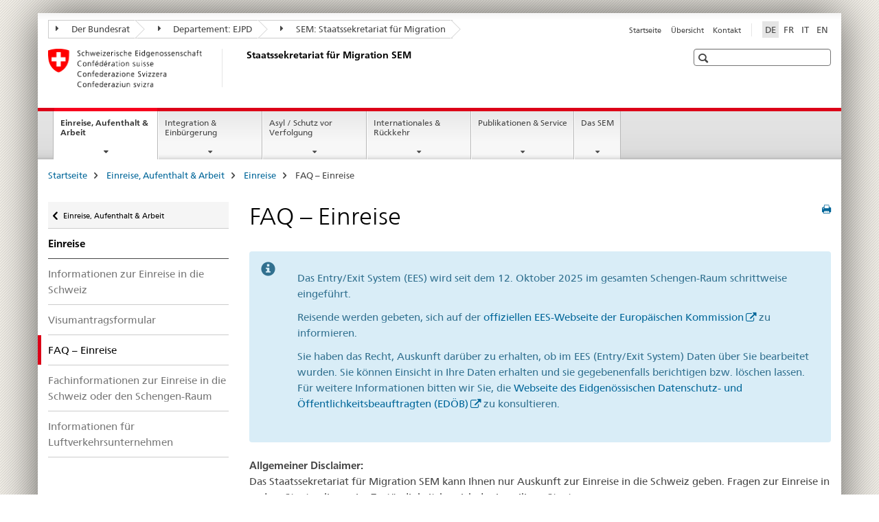

--- FILE ---
content_type: text/html;charset=utf-8
request_url: https://www.metas.ch/sem/de/home/themen/einreise/faq.html
body_size: 27280
content:

<!DOCTYPE HTML>
<!--[if lt IE 7 ]> <html lang="de" class="no-js ie6 oldie"> <![endif]-->
<!--[if IE 7 ]> <html lang="de" class="no-js ie7 oldie"> <![endif]-->
<!--[if IE 8 ]> <html lang="de" class="no-js ie8 oldie"> <![endif]-->
<!--[if IE 9 ]> <html lang="de" class="no-js ie9"> <![endif]-->
<!--[if gt IE 9 ]><!--><html lang="de" class="no-js no-ie"> <!--<![endif]-->


    
<head>
    
    


	
	
		<title>FAQ – Einreise</title>
	
	


<meta charset="utf-8" />
<meta http-equiv="X-UA-Compatible" content="IE=edge" />
<meta name="viewport" content="width=device-width, initial-scale=1.0" />
<meta http-equiv="cleartype" content="on" />


	<meta name="msapplication-TileColor" content="#ffffff"/>
	<meta name="msapplication-TileImage" content="/etc/designs/core/frontend/guidelines/img/ico/mstile-144x144.png"/>
	<meta name="msapplication-config" content="/etc/designs/core/frontend/guidelines/img/ico/browserconfig.xml"/>



	
	
		
	


	<meta name="keywords" content="Auf Portal Home verstecken,Auf Mandant Home verstecken,Artikel" />




<meta name="language" content="de" />
<meta name="author" content="Staatssekretariat für Migration " />




	<!-- current page in other languages -->
	
		<link rel="alternate" type="text/html" href="/sem/de/home/themen/einreise/faq.html" hreflang="de" lang="de"/>
	
		<link rel="alternate" type="text/html" href="/sem/en/home/themen/einreise/faq.html" hreflang="en" lang="en"/>
	
		<link rel="alternate" type="text/html" href="/sem/it/home/themen/einreise/faq.html" hreflang="it" lang="it"/>
	
		<link rel="alternate" type="text/html" href="/sem/fr/home/themen/einreise/faq.html" hreflang="fr" lang="fr"/>
	




	<meta name="twitter:card" content="summary"/>
	
	
		<meta property="og:url" content="https://www.sem.admin.ch/sem/de/home/themen/einreise/faq.html"/>
	
	<meta property="og:type" content="article"/>
	
		<meta property="og:title" content="FAQ – Einreise"/>
	
	
	






    









	<!--style type="text/css" id="antiClickjack">body{display:none !important;}</style-->
	<script type="text/javascript">

		var styleElement = document.createElement('STYLE');
		styleElement.setAttribute('id', 'antiClickjack');
		styleElement.setAttribute('type', 'text/css');
		styleElement.innerHTML = 'body {display:none !important;}';
		document.getElementsByTagName('HEAD')[0].appendChild(styleElement);

		if (self === top) {
			var antiClickjack = document.getElementById("antiClickjack");
			antiClickjack.parentNode.removeChild(antiClickjack);
		} else {
			top.location = self.location;
		}
	</script>




<script src="/etc.clientlibs/clientlibs/granite/jquery.min.js"></script>
<script src="/etc.clientlibs/clientlibs/granite/utils.min.js"></script>



	<script>
		Granite.I18n.init({
			locale: "de",
			urlPrefix: "/libs/cq/i18n/dict."
		});
	</script>



	<link rel="stylesheet" href="/etc/designs/core/frontend/guidelines.min.css" type="text/css">

	<link rel="stylesheet" href="/etc/designs/core/frontend/modules.min.css" type="text/css">

	
	<link rel="shortcut icon" href="/etc/designs/core/frontend/guidelines/img/ico/favicon.ico">
	<link rel="apple-touch-icon" sizes="57x57" href="/etc/designs/core/frontend/guidelines/img/ico/apple-touch-icon-57x57.png"/>
	<link rel="apple-touch-icon" sizes="114x114" href="/etc/designs/core/frontend/guidelines/img/ico/apple-touch-icon-114x114.png"/>
	<link rel="apple-touch-icon" sizes="72x72" href="/etc/designs/core/frontend/guidelines/img/ico/apple-touch-icon-72x72.png"/>
	<link rel="apple-touch-icon" sizes="144x144" href="/etc/designs/core/frontend/guidelines/img/ico/apple-touch-icon-144x144.png"/>
	<link rel="apple-touch-icon" sizes="60x60" href="/etc/designs/core/frontend/guidelines/img/ico/apple-touch-icon-60x60.png"/>
	<link rel="apple-touch-icon" sizes="120x120" href="/etc/designs/core/frontend/guidelines/img/ico/apple-touch-icon-120x120.png"/>
	<link rel="apple-touch-icon" sizes="76x76" href="/etc/designs/core/frontend/guidelines/img/ico/apple-touch-icon-76x76.png"/>
	<link rel="icon" type="image/png" href="/etc/designs/core/frontend/guidelines/img/ico/favicon-96x96.png" sizes="96x96"/>
	<link rel="icon" type="image/png" href="/etc/designs/core/frontend/guidelines/img/ico/favicon-16x16.png" sizes="16x16"/>
	<link rel="icon" type="image/png" href="/etc/designs/core/frontend/guidelines/img/ico/favicon-32x32.png" sizes="32x32"/>







	<!--[if lt IE 9]>
		<script src="https://cdnjs.cloudflare.com/polyfill/v2/polyfill.js?version=4.8.0"></script>
	<![endif]-->



    



    
        

	

    

</head>


    

<body class="mod mod-layout   skin-layout-template-contentpagewide" data-glossary="/sem/de/home.glossaryjs.json">

<div class="mod mod-homepage">
<ul class="access-keys" role="navigation">
    <li><a href="/sem/de/home.html" accesskey="0">Homepage</a></li>
    
    <li><a href="#main-navigation" accesskey="1">Main navigation</a></li>
    
    
    <li><a href="#content" accesskey="2">Content area</a></li>
    
    
    <li><a href="#site-map" accesskey="3">Sitemap</a></li>
    
    
    <li><a href="#search-field" accesskey="4">Search</a></li>
    
</ul>
</div>

<!-- begin: container -->
<div class="container container-main">

    


<header style="background-size: cover; background-image:" role="banner">
	

	<div class="clearfix">
		
			


	



	<nav class="navbar treecrumb pull-left">

		
		
			<h2 class="sr-only">Staatssekretariat für Migration SEM</h2>
		

		
			
				<ul class="nav navbar-nav">
				

						

						
						<li class="dropdown">
							
							
								
									<a id="federalAdministration-dropdown" href="#" aria-label="Der Bundesrat" class="dropdown-toggle" data-toggle="dropdown"><span class="icon icon--right"></span> Der Bundesrat</a>
								
								
							

							
								
								<ul class="dropdown-menu" role="menu" aria-labelledby="federalAdministration-dropdown">
									
										
										<li class="dropdown-header">
											
												
													<a href="https://www.admin.ch/" aria-label="Bundesverwaltung admin.ch" target="_blank" title="">Bundesverwaltung admin.ch</a>
												
												
											

											
											
												
													<ul>
														<li>
															
																
																
																
																	<a href="https://www.bk.admin.ch/" aria-label="BK: Schweizerische Bundeskanzlei" target="_blank" title=""> BK: Schweizerische Bundeskanzlei</a>
																
															
														</li>
													</ul>
												
											
												
													<ul>
														<li>
															
																
																
																
																	<a href="https://www.eda.admin.ch/" aria-label="EDA: Eidgenössisches Departement für auswärtige Angelegenheiten" target="_blank" title=""> EDA: Eidgenössisches Departement für auswärtige Angelegenheiten</a>
																
															
														</li>
													</ul>
												
											
												
													<ul>
														<li>
															
																
																
																
																	<a href="https://www.edi.admin.ch/" aria-label="EDI: Eidgenössisches Department des Innern" target="_blank" title=""> EDI: Eidgenössisches Department des Innern</a>
																
															
														</li>
													</ul>
												
											
												
													<ul>
														<li>
															
																
																
																
																	<a href="https://www.ejpd.admin.ch/" aria-label="EJPD: Eidgenössisches Justiz- und Polizeidepartment" target="_blank" title=""> EJPD: Eidgenössisches Justiz- und Polizeidepartment</a>
																
															
														</li>
													</ul>
												
											
												
													<ul>
														<li>
															
																
																
																
																	<a href="https://www.vbs.admin.ch/" aria-label="VBS: Eidgenössisches Department für Verteidigung, Bevölkerungsschutz und Sport" target="_blank" title=""> VBS: Eidgenössisches Department für Verteidigung, Bevölkerungsschutz und Sport</a>
																
															
														</li>
													</ul>
												
											
												
													<ul>
														<li>
															
																
																
																
																	<a href="https://www.efd.admin.ch/" aria-label="EFD: Eidgenössisches Finanzdepartement" target="_blank" title=""> EFD: Eidgenössisches Finanzdepartement</a>
																
															
														</li>
													</ul>
												
											
												
													<ul>
														<li>
															
																
																
																
																	<a href="https://www.wbf.admin.ch/" aria-label="WBF: Eidgenössisches Departement für Wirtschaft, Bildung und Forschung" target="_blank" title=""> WBF: Eidgenössisches Departement für Wirtschaft, Bildung und Forschung</a>
																
															
														</li>
													</ul>
												
											
												
													<ul>
														<li>
															
																
																
																
																	<a href="https://www.uvek.admin.ch/" aria-label="UVEK: Eidgenössisches Department für Umwelt, Verkehr, Energie und Kommunikation" target="_blank" title=""> UVEK: Eidgenössisches Department für Umwelt, Verkehr, Energie und Kommunikation</a>
																
															
														</li>
													</ul>
												
											
										</li>
									
								</ul>
							
						</li>
					

						

						
						<li class="dropdown">
							
							
								
									<a id="departement-dropdown" href="#" aria-label="Departement: EJPD" class="dropdown-toggle" data-toggle="dropdown"><span class="icon icon--right"></span> Departement: EJPD</a>
								
								
							

							
								
								<ul class="dropdown-menu" role="menu" aria-labelledby="departement-dropdown">
									
										
										<li class="dropdown-header">
											
												
													<a href="/ejpd/de/home.html" aria-label="Departement: EJPD" data-skipextcss="true" target="_blank">Departement: EJPD</a>
												
												
											

											
											
												
													<ul>
														<li>
															
																
																
																
																	<a href="https://www.bj.admin.ch/" aria-label="BJ: Bundesamt für Justiz" target="_blank" title=""> BJ: Bundesamt für Justiz</a>
																
															
														</li>
													</ul>
												
											
												
													<ul>
														<li>
															
																
																
																
																	<a href="https://www.fedpol.admin.ch/" aria-label="fedpol: Bundesamt für Polizei" target="_blank" title=""> fedpol: Bundesamt für Polizei</a>
																
															
														</li>
													</ul>
												
											
												
													<ul>
														<li>
															
																
																
																
																	<a href="https://www.sem.admin.ch/" aria-label="SEM: Staatssekretariat für Migration" target="_self" title=""> SEM: Staatssekretariat für Migration</a>
																
															
														</li>
													</ul>
												
											
												
													<ul>
														<li>
															
																
																
																
																	<a href="https://www.esbk.admin.ch/" aria-label="ESBK: Eidgenössische Spielbankenkommission" target="_blank" title=""> ESBK: Eidgenössische Spielbankenkommission</a>
																
															
														</li>
													</ul>
												
											
												
													<ul>
														<li>
															
																
																
																
																	<a href="https://www.eschk.admin.ch/" aria-label="ESchK: Eidgenössische Schiedskommission für die Verwertung von Urheberrechten und verwandten Schutzrechten" target="_blank" title=""> ESchK: Eidgenössische Schiedskommission für die Verwertung von Urheberrechten und verwandten Schutzrechten</a>
																
															
														</li>
													</ul>
												
											
												
													<ul>
														<li>
															
																
																
																
																	<a href="https://www.nkvf.admin.ch/" aria-label="NKVF: Nationale Kommission zur Verhütung von Folter" target="_blank" title=""> NKVF: Nationale Kommission zur Verhütung von Folter</a>
																
															
														</li>
													</ul>
												
											
												
													<ul>
														<li>
															
																
																
																
																	<a href="https://www.ige.ch/" aria-label="IGE: Eidgenössisches Intstitut für Geistiges Eigentum" target="_blank" title=""> IGE: Eidgenössisches Intstitut für Geistiges Eigentum</a>
																
															
														</li>
													</ul>
												
											
												
													<ul>
														<li>
															
																
																
																
																	<a href="https://www.isdc.ch/de/" aria-label="SIR: Schweizerisches Institut für Rechtsvergleichung" target="_blank" title=""> SIR: Schweizerisches Institut für Rechtsvergleichung</a>
																
															
														</li>
													</ul>
												
											
												
													<ul>
														<li>
															
																
																
																
																	<a href="https://www.metas.ch/" aria-label="METAS: Eidgenössisches Institut für Metrologie" target="_blank" title=""> METAS: Eidgenössisches Institut für Metrologie</a>
																
															
														</li>
													</ul>
												
											
												
													<ul>
														<li>
															
																
																
																
																	<a href="https://www.rab-asr.ch/" aria-label="RAB: Eidgenössische Revisionsaufsichtsbehörde" target="_blank" title=""> RAB: Eidgenössische Revisionsaufsichtsbehörde</a>
																
															
														</li>
													</ul>
												
											
												
													<ul>
														<li>
															
																
																
																
																	<a href="https://www.isc-ejpd.admin.ch/" aria-label="ISC-EJPD: Informatik Service Center" target="_blank" title=""> ISC-EJPD: Informatik Service Center</a>
																
															
														</li>
													</ul>
												
											
												
													<ul>
														<li>
															
																
																
																
																	<a href="https://www.li.admin.ch/" aria-label="Dienst Überwachung Post- und Fernmeldeverkehr" target="_blank" title=""> Dienst Überwachung Post- und Fernmeldeverkehr</a>
																
															
														</li>
													</ul>
												
											
										</li>
									
								</ul>
							
						</li>
					

						

						
						<li class="dropdown">
							
							
								
								
									<a id="federalOffice-dropdown" href="#" aria-label="SEM: Staatssekretariat für Migration" class="dropdown-toggle"><span class="icon icon--right"></span> SEM: Staatssekretariat für Migration</a>
								
							

							
						</li>
					
				</ul>
			
			
		
	</nav>




		

		
<!-- begin: metanav -->
<section class="nav-services clearfix">
	
	
		


	
	<h2>FAQ – Einreise</h2>

	

		
		

		<nav class="nav-lang">
			<ul>
				
					<li>
						
							
								<a class="active" lang="de" title="Deutsch selected" aria-label="Deutsch selected">DE</a>
							
							
							
						
					</li>
				
					<li>
						
							
							
								<a href="/sem/fr/home/themen/einreise/faq.html" lang="fr" title="Französisch" aria-label="Französisch">FR</a>
							
							
						
					</li>
				
					<li>
						
							
							
								<a href="/sem/it/home/themen/einreise/faq.html" lang="it" title="Italienisch" aria-label="Italienisch">IT</a>
							
							
						
					</li>
				
					<li>
						
							
							
								<a href="/sem/en/home/themen/einreise/faq.html" lang="en" title="Englisch" aria-label="Englisch">EN</a>
							
							
						
					</li>
				
			</ul>
		</nav>

	


		
		

    
        
            
            

                
                <h2 class="sr-only">Service navigation</h2>

                <nav class="nav-service">
                    <ul>
                        
                        
                            <li><a href="/sem/de/home.html" title="Startseite" aria-label="Startseite" data-skipextcss="true">Startseite</a></li>
                        
                            <li><a href="/sem/de/home/sitemap.html" title="&Uuml;bersicht" aria-label="&Uuml;bersicht" data-skipextcss="true">&Uuml;bersicht</a></li>
                        
                            <li><a href="/sem/de/home/sem/kontakt.html" title="Kontakt" aria-label="Kontakt" data-skipextcss="true">Kontakt</a></li>
                        
                    </ul>
                </nav>

            
        
    


	
	
</section>
<!-- end: metanav -->

	</div>

	
		

	
	
		
<div class="mod mod-logo">
    
        
        
            
                <a href="/sem/de/home.html" class="brand  hidden-xs" id="logo" title="Startseite" aria-label="Startseite">
                    
                        
                            <img src="/sem/de/_jcr_content/logo/image.imagespooler.png/1594632078809/logo.png" alt="Staatssekretariat f&#252;r Migration SEM"/>
                        
                        
                    
                    <h2 id="logo-desktop-departement">Staatssekretariat f&uuml;r Migration SEM
                    </h2>
                </a>
                
            
        
    
</div>

	


	

 	
		


	



	
	
		

<div class="mod mod-searchfield">

	
		

		
			

			<!-- begin: sitesearch desktop-->
			<div class="mod mod-searchfield global-search global-search-standard">
				<form action="/sem/de/home/suche.html" class="form-horizontal form-search pull-right">
					<h2 class="sr-only">Suche</h2>
					<label for="search-field" class="sr-only"></label>
					<input id="search-field" name="query" class="form-control search-field" type="text" placeholder=""/>
                    <button class="icon icon--search icon--before" tabindex="0" role="button">
                        <span class="sr-only"></span>
                    </button>
                    <button class="icon icon--close icon--after search-reset" tabindex="0" role="button"><span class="sr-only"></span></button>
					<div class="search-results">
						<div class="search-results-list"></div>
					</div>
				</form>
			</div>
			<!-- end: sitesearch desktop-->

		
	

</div>

	



	

	

 	


</header>



    


	
	
		

<div class="mod mod-mainnavigation">

	<!-- begin: mainnav -->
	<div class="nav-main yamm navbar" id="main-navigation">

		<h2 class="sr-only">
			Hauptnavigation
		</h2>

		
			


<!-- mobile mainnav buttonbar -->
 <section class="nav-mobile">
	<div class="table-row">
		<div class="nav-mobile-header">
			<div class="table-row">
				<span class="nav-mobile-logo">
					
						
						
							<img src="/etc/designs/core/frontend/guidelines/img/swiss.svg" onerror="this.onerror=null; this.src='/etc/designs/core/frontend/guidelines/img/swiss.png'" alt="Staatssekretariat für Migration "/>
						
					
				</span>
				<h2>
					<a href="/sem/de/home.html" title="Startseite" aria-label="Startseite">Staatssekretariat für Migration</a>
				</h2>
			</div>
		</div>
		<div class="table-cell dropdown">
			<a href="#" class="nav-mobile-menu dropdown-toggle" data-toggle="dropdown">
				<span class="icon icon--menu"></span>
			</a>
			<div class="drilldown dropdown-menu" role="menu">
				<div class="drilldown-container">
					<nav class="nav-page-list">
						
							<ul aria-controls="submenu">
								
									
									
										<li>
											
												
												
													<a href="/sem/de/home/themen.html">Einreise, Aufenthalt &amp; Arbeit</a>
												
											
										</li>
									
								
							</ul>
						
							<ul aria-controls="submenu">
								
									
									
										<li>
											
												
												
													<a href="/sem/de/home/integration-einbuergerung.html">Integration &amp; Einbürgerung</a>
												
											
										</li>
									
								
							</ul>
						
							<ul aria-controls="submenu">
								
									
									
										<li>
											
												
												
													<a href="/sem/de/home/asyl.html">Asyl / Schutz vor Verfolgung</a>
												
											
										</li>
									
								
							</ul>
						
							<ul aria-controls="submenu">
								
									
									
										<li>
											
												
												
													<a href="/sem/de/home/international-rueckkehr.html">Internationales &amp; Rückkehr</a>
												
											
										</li>
									
								
							</ul>
						
							<ul aria-controls="submenu">
								
									
									
										<li>
											
												
												
													<a href="/sem/de/home/publiservice.html">Publikationen &amp; Service</a>
												
											
										</li>
									
								
							</ul>
						
							<ul aria-controls="submenu">
								
									
									
										<li>
											
												
												
													<a href="/sem/de/home/sem.html">Das SEM</a>
												
											
										</li>
									
								
							</ul>
						

						<button class="yamm-close-bottom" aria-label="Schliessen">
							<span class="icon icon--top" aria-hidden="true"></span>
						</button>
					</nav>
				</div>
			</div>
		</div>
		<div class="table-cell dropdown">
			<a href="#" class="nav-mobile-menu dropdown-toggle" data-toggle="dropdown">
				<span class="icon icon--search"></span>
			</a>
			<div class="dropdown-menu" role="menu">
				
				



	
		


<div class="mod mod-searchfield">

    
        <div class="mod mod-searchfield global-search global-search-mobile">
            <form action="/sem/de/home/suche.html" class="form  mod-searchfield-mobile" role="form">
                <h2 class="sr-only">Suche</h2>
                <label for="search-field-phone" class="sr-only">
                    
                </label>
                <input id="search-field-phone" name="query" class="search-input form-control" type="text" placeholder=""/>
                <button class="icon icon--search icon--before" tabindex="0" role="button">
                    <span class="sr-only"></span>
                </button>
                <button class="icon icon--close icon--after search-reset" tabindex="0" role="button"><span class="sr-only"></span></button>

                <div class="search-results">
                    <div class="search-results-list"></div>
                </div>
            </form>
        </div>
    

</div>

	
	


				
			</div>
		</div>
	</div>
</section>

		

		
		<ul class="nav navbar-nav" aria-controls="submenu">

			
			

				
                
				

				<li class="dropdown yamm-fw  current">
					
						
			      		
							<a href="/sem/de/home/themen.html" aria-label="Einreise, Aufenthalt &amp; Arbeit" class="dropdown-toggle" data-toggle="dropdown" data-url="/sem/de/home/themen/_jcr_content/par.html">Einreise, Aufenthalt &amp; Arbeit<span class="sr-only">current page</span></a>
							
							<ul class="dropdown-menu" role="menu" aria-controls="submenu">
								<li>
									<div class="yamm-content container-fluid">
										<div class="row">
											<div class="col-sm-12">
												<button class="yamm-close btn btn-link icon icon--after icon--close pull-right">Schliessen</button>
											</div>
										</div>
										<div class="row">
											<div class="col-md-12 main-column">

											</div>
										</div>
										<br><br><br>
										<button class="yamm-close-bottom" aria-label="Schliessen"><span class="icon icon--top"></span></button>
									</div>
								</li>
							</ul>
						
					
				</li>
			

				
                
				

				<li class="dropdown yamm-fw  ">
					
						
			      		
							<a href="/sem/de/home/integration-einbuergerung.html" aria-label="Integration &amp; Einbürgerung" class="dropdown-toggle" data-toggle="dropdown" data-url="/sem/de/home/integration-einbuergerung/_jcr_content/par.html">Integration &amp; Einbürgerung</a>
							
							<ul class="dropdown-menu" role="menu" aria-controls="submenu">
								<li>
									<div class="yamm-content container-fluid">
										<div class="row">
											<div class="col-sm-12">
												<button class="yamm-close btn btn-link icon icon--after icon--close pull-right">Schliessen</button>
											</div>
										</div>
										<div class="row">
											<div class="col-md-12 main-column">

											</div>
										</div>
										<br><br><br>
										<button class="yamm-close-bottom" aria-label="Schliessen"><span class="icon icon--top"></span></button>
									</div>
								</li>
							</ul>
						
					
				</li>
			

				
                
				

				<li class="dropdown yamm-fw  ">
					
						
			      		
							<a href="/sem/de/home/asyl.html" aria-label="Asyl / Schutz vor Verfolgung" class="dropdown-toggle" data-toggle="dropdown" data-url="/sem/de/home/asyl/_jcr_content/par.html">Asyl / Schutz vor Verfolgung</a>
							
							<ul class="dropdown-menu" role="menu" aria-controls="submenu">
								<li>
									<div class="yamm-content container-fluid">
										<div class="row">
											<div class="col-sm-12">
												<button class="yamm-close btn btn-link icon icon--after icon--close pull-right">Schliessen</button>
											</div>
										</div>
										<div class="row">
											<div class="col-md-12 main-column">

											</div>
										</div>
										<br><br><br>
										<button class="yamm-close-bottom" aria-label="Schliessen"><span class="icon icon--top"></span></button>
									</div>
								</li>
							</ul>
						
					
				</li>
			

				
                
				

				<li class="dropdown yamm-fw  ">
					
						
			      		
							<a href="/sem/de/home/international-rueckkehr.html" aria-label="Internationales &amp; Rückkehr" class="dropdown-toggle" data-toggle="dropdown" data-url="/sem/de/home/international-rueckkehr/_jcr_content/par.html">Internationales &amp; Rückkehr</a>
							
							<ul class="dropdown-menu" role="menu" aria-controls="submenu">
								<li>
									<div class="yamm-content container-fluid">
										<div class="row">
											<div class="col-sm-12">
												<button class="yamm-close btn btn-link icon icon--after icon--close pull-right">Schliessen</button>
											</div>
										</div>
										<div class="row">
											<div class="col-md-12 main-column">

											</div>
										</div>
										<br><br><br>
										<button class="yamm-close-bottom" aria-label="Schliessen"><span class="icon icon--top"></span></button>
									</div>
								</li>
							</ul>
						
					
				</li>
			

				
                
				

				<li class="dropdown yamm-fw  ">
					
						
			      		
							<a href="/sem/de/home/publiservice.html" aria-label="Publikationen &amp; Service" class="dropdown-toggle" data-toggle="dropdown" data-url="/sem/de/home/publiservice/_jcr_content/par.html">Publikationen &amp; Service</a>
							
							<ul class="dropdown-menu" role="menu" aria-controls="submenu">
								<li>
									<div class="yamm-content container-fluid">
										<div class="row">
											<div class="col-sm-12">
												<button class="yamm-close btn btn-link icon icon--after icon--close pull-right">Schliessen</button>
											</div>
										</div>
										<div class="row">
											<div class="col-md-12 main-column">

											</div>
										</div>
										<br><br><br>
										<button class="yamm-close-bottom" aria-label="Schliessen"><span class="icon icon--top"></span></button>
									</div>
								</li>
							</ul>
						
					
				</li>
			

				
                
				

				<li class="dropdown yamm-fw  ">
					
						
			      		
							<a href="/sem/de/home/sem.html" aria-label="Das SEM" class="dropdown-toggle" data-toggle="dropdown" data-url="/sem/de/home/sem/_jcr_content/par.html">Das SEM</a>
							
							<ul class="dropdown-menu" role="menu" aria-controls="submenu">
								<li>
									<div class="yamm-content container-fluid">
										<div class="row">
											<div class="col-sm-12">
												<button class="yamm-close btn btn-link icon icon--after icon--close pull-right">Schliessen</button>
											</div>
										</div>
										<div class="row">
											<div class="col-md-12 main-column">

											</div>
										</div>
										<br><br><br>
										<button class="yamm-close-bottom" aria-label="Schliessen"><span class="icon icon--top"></span></button>
									</div>
								</li>
							</ul>
						
					
				</li>
			
		</ul>
	</div>
</div>

	



    

<!-- begin: main -->
<div class="container-fluid hidden-xs">
	<div class="row">
		<div class="col-sm-12">
			
	


<div class="mod mod-breadcrumb">
	<h2 id="br1" class="sr-only">Seitenpfad (Breadcrumb)</h2>
	<ol class="breadcrumb" role="menu" aria-labelledby="br1">
		
			<li><a href="/sem/de/home.html" title="Startseite" aria-label="Startseite">Startseite</a><span class="icon icon--greater"></span></li>
		
			<li><a href="/sem/de/home/themen.html" title="Einreise, Aufenthalt &amp; Arbeit" aria-label="Einreise, Aufenthalt &amp; Arbeit">Einreise, Aufenthalt &amp; Arbeit</a><span class="icon icon--greater"></span></li>
		
			<li><a href="/sem/de/home/themen/einreise.html" title="Einreise" aria-label="Einreise">Einreise</a><span class="icon icon--greater"></span></li>
		
		<li class="active" role="presentation">FAQ – Einreise</li>
	</ol>
</div>

	
		</div>
	</div>
</div>



	
	
		<div class="container-fluid">
			

<div class="row">
	<div class="col-sm-4 col-md-3 drilldown">
		

<div class="mod mod-leftnavigation">

		<a href="#collapseSubNav" data-toggle="collapse" class="collapsed visible-xs">Unternavigation</a>
		<div class="drilldown-container">
			<nav class="nav-page-list">
				
					<a href="/sem/de/home/themen.html" class="icon icon--before icon--less visible-xs">Zurück</a>

					<a href="/sem/de/home/themen.html" class="icon icon--before icon--less"><span class="sr-only">Zurück </span>Einreise, Aufenthalt & Arbeit</a>
				
				<ul>
					
						
							
							
								<li class="list-emphasis">
									<a href="/sem/de/home/themen/einreise.html">Einreise</a>
								</li>
							
						
					

					
					
					

					
						
							
							
								
									
									
										<li>
											<a href="/sem/de/home/themen/einreise/info-einreise.html">Informationen zur Einreise in die Schweiz</a>
										</li>
									
								
							
						
					
						
							
							
								
									
									
										<li>
											<a href="/sem/de/home/themen/einreise/visumantragsformular.html">Visumantragsformular</a>
										</li>
									
								
							
						
					
						
							
								<li class="active">
									FAQ – Einreise <span class="sr-only">selected</span>
								</li>
							
							
						
					
						
							
							
								
									
									
										<li>
											<a href="/sem/de/home/themen/einreise/fachinfo-einreise.html">Fachinformationen zur Einreise in die Schweiz oder den Schengen-Raum</a>
										</li>
									
								
							
						
					
						
							
							
								
									
									
										<li>
											<a href="/sem/de/home/themen/einreise/info-luftverkehr.html">Informationen für Luftverkehrsunternehmen</a>
										</li>
									
								
							
						
					
				</ul>
			</nav>
		</div>

</div>

	</div>
	<div class="col-sm-8 col-md-9 main-column main-content js-glossary-context" id="content">
    	

<div class="visible-xs visible-sm">
	<p><a href="#context-sidebar" class="icon icon--before icon--root">Navigation</a></p>
</div>

<div class="contentHead">
	



<div class="mod mod-backtooverview">
	
</div>


	
	


	
	
		<a href="javascript:$.printPreview.printPreview()" onclick="" class="icon icon--before icon--print pull-right" title="Seite drucken"></a>
	




	
	

<div class="mod mod-contentpagefull">
    <h1 class="text-inline">FAQ – Einreise</h1>
</div>

</div>	












    

        

        <div class="mod mod-reference">
            
                
                    <div class="cq-dd-paragraph">
<div class="mod mod-specialbox">
    
        
        
            
                
                
                    <div class="specialbox section">
    <div class="alert alert-info clearfix" role="alert">

        <div class="col-sm-3">
            <span class="title"></span>
        </div>

        <div class="col-sm-9">
            <p><p>Das Entry/Exit System (EES) wird seit dem 12. Oktober 2025 im gesamten Schengen-Raum schrittweise eingeführt.</p>
<p>Reisende werden gebeten, sich auf der <a href="https://travel-europe.europa.eu/de/ees" target="_blank" class="icon icon--after icon--external" title="">offiziellen EES-Webseite der Europäischen Kommission</a> zu informieren.</p>
</p>
            
<div class="mod mod-textimage">
    
<div class="clearfix">
    
        
        

            
                
                    
                
                
            
            
            
            <p>Sie haben das Recht, Auskunft darüber zu erhalten, ob im EES (Entry/Exit System) Daten über Sie bearbeitet wurden. Sie können Einsicht in Ihre Daten erhalten und sie gegebenenfalls berichtigen bzw. löschen lassen. Für weitere Informationen bitten wir Sie, die <a href="https://www.edoeb.admin.ch/de/schengen-dublin" target="_blank" class="icon icon--after icon--external" title="">Webseite des Eidgenössischen Datenschutz- und Öffentlichkeitsbeauftragten (EDÖB)</a> zu konsultieren. </p>

            
        
    
</div>

</div>



    
        
    



        </div>

        
    </div>
</div>

                
            
        
    
</div></div>
                
                
            

            

            
        </div>
    
    

<div class="mod mod-textimage">
    
<div class="clearfix">
    
        
        

            
                
                    
                
                
            
            
            
            <p><b>Allgemeiner Disclaimer:<br>
</b>Das Staatssekretariat für Migration SEM kann Ihnen nur Auskunft zur Einreise in die Schweiz geben. Fragen zur Einreise in andere Staaten liegen im Zuständigkeitsbereich des jeweiligen Staates.</p>

            
        
    
</div>

</div>

<div class="mod mod-anchorlist">
	
		
	  	
	  		
			
				<ul>
					 
					 	<li class="anchor"><a href="#1019380686" class="icon icon--before icon--root">1. Reisedokumente</a></li>
					 
					 	<li class="anchor"><a href="#-1220344683" class="icon icon--before icon--root">2. Visum</a></li>
					 
					 	<li class="anchor"><a href="#62265574" class="icon icon--before icon--root">3. Voraussetzungen zur Einreise</a></li>
					 
					 	<li class="anchor"><a href="#-1655220877" class="icon icon--before icon--root">4. Aufenthaltsdauer</a></li>
					 
					 	<li class="anchor"><a href="#640684261" class="icon icon--before icon--root">5. Einreiseverbot/Landesverweis</a></li>
					 
					 	<li class="anchor"><a href="#-942432710" class="icon icon--before icon--root">6. Familiennachzug / Arbeiten in der Schweiz</a></li>
					 
					 	<li class="anchor"><a href="#-1086587005" class="icon icon--before icon--root">7. Minderjährige / Schülerinnen und Schüler</a></li>
					 
					 	<li class="anchor"><a href="#2097324568" class="icon icon--before icon--root">8. Gastgeberin oder Gastgeber in der Schweiz</a></li>
					 
					 	<li class="anchor"><a href="#1994210538" class="icon icon--before icon--root">9. Visa für Personen- oder Warentransporte in die Schweiz</a></li>
					 
				</ul>
			
		
	
</div>

<div class="mod mod-separator">
	<hr/>
</div>
<div class="mod mod-textimage" id="1019380686">
    
<div class="clearfix">
    
        
        

            
                
                
                    
                
            
            
            
            <h2>1. Reisedokumente</h2>

            
        
    
</div>

</div>

<div class="mod mod-accordion">
	
		

		
			
				
				
					

					<div class="collapse-box" data-auto-collapse="true" data-first-element-open="false" id="accordion_11195593181768558818251">
						

						
							
							
							
							

							
								
								
									<a data-toggle="collapse" class="collapsed" href="#accordion_11195593181768558818252" aria-expanded="false" aria-controls="accordion_11195593181768558818252"> 1.1   Welche Reisedokumente benötigen Schweizer Staatsangehörige zur Einreise in die Schweiz?
									</a>
								
							
							<div id="accordion_11195593181768558818252" class="collapse" aria-expanded="false" role="tabpanel" aria-labelledby="accordion_11195593181768558818252">
								
<div class="mod mod-textimage">
    
<div class="clearfix">
    
        
        

            
                
                    
                
                
            
            <h3>1.1   Welche Reisedokumente benötigen Schweizer Staatsangehörige zur Einreise in die Schweiz? </h3>
            
            <p>Schweizerinnen und Schweizer haben ein Einreiserecht. Sie müssen ihre Schweizer Staatsangehörigkeit beim Grenzübertritt beweisen oder glaubhaft machen. Dazu werden folgende Dokumente empfohlen:</p>
<ul>
<li>Reisepass oder Identitätskarte;</li>
<li>Fotokopie des gültigen Reisepasses oder der Identitätskarte;</li>
<li>ein abgelaufenes Reisedokument;</li>
<li>ein amtliches Dokument, aus dem die Identität und/oder die Staatsangehörigkeit hervorgehen (z.B. Führerausweis).</li>
</ul>

            
        
    
</div>

</div>

<div class="mod mod-separator">
	<hr/>
</div>


    
        
    



							</div>
						
							
							
							
							

							
								
								
									<a data-toggle="collapse" class="collapsed" href="#accordion_11195593181768558818253" aria-expanded="false" aria-controls="accordion_11195593181768558818253"> 1.2   Welche Reisedokumente benötigen EU/EFTA-Bürgerinnen und -Bürger zur Einreise in die Schweiz?
									</a>
								
							
							<div id="accordion_11195593181768558818253" class="collapse" aria-expanded="false" role="tabpanel" aria-labelledby="accordion_11195593181768558818253">
								
<div class="mod mod-textimage">
    
<div class="clearfix">
    
        
        

            
                
                    
                
                
            
            <h3>1.2   Welche Reisedokumente benötigen EU/EFTA-Bürgerinnen und -Bürger zur Einreise in die Schweiz?</h3>
            
            
            
        
    
</div>

</div>







    

        

        <div class="mod mod-reference">
            
                
                    <div class="cq-dd-paragraph">
<div class="mod mod-html">
	
		
		
			<table style="border: 0; margin-top: 0.5em; margin-bottom: 0;">
<tr>
<td style="background: #d9edf7;">
<p style="margin:10px;">Hier finden Sie Informationen zu EU/EFTA-Staaten:<br/>
<a href="/sem/de/home/themen/einreise/fachinfo-einreise/schengen.html">Liste der Mitgliedstaaten</a></p></td>
</tr>
</table>
		
	
</div></div>
                
                
            

            

            
        </div>
    
    

<div class="mod mod-textimage">
    
<div class="clearfix">
    
        
        

            
                
                    
                
                
            
            
            
            <p>Jede Person benötigt grundsätzlich ein gültiges und von der Schweiz anerkanntes Reisedokument. Je nach Staatsangehörigkeit anerkennt die Schweiz für den Grenzübertritt auch abgelaufene Reisedokumente:<br>
<a href="/sem/de/home/publiservice/weisungen-kreisschreiben/visa/liste1_staatsangehoerigkeit.html">Liste: Ausweis- und Visumvorschriften nach Staatsangehörigkeit</a></p>
<p>→ Vgl. zudem Frage 1.6: Ist die Einreise in die Schweiz auch ohne gültiges Reisedokument möglich?</p>

            
        
    
</div>

</div>

<div class="mod mod-separator">
	<hr/>
</div>


    
        
    



							</div>
						
							
							
							
							

							
								
								
									<a data-toggle="collapse" class="collapsed" href="#accordion_11195593181768558818254" aria-expanded="false" aria-controls="accordion_11195593181768558818254"> 1.3   Welche Reisedokumente benötigen Drittstaatsangehörige zur Einreise in die Schweiz?
									</a>
								
							
							<div id="accordion_11195593181768558818254" class="collapse" aria-expanded="false" role="tabpanel" aria-labelledby="accordion_11195593181768558818254">
								
<div class="mod mod-textimage">
    
<div class="clearfix">
    
        
        

            
                
                    
                
                
            
            <h3>1.3   Welche Reisedokumente benötigen Drittstaatsangehörige zur Einreise in die Schweiz?</h3>
            
            
            
        
    
</div>

</div>







    

        

        <div class="mod mod-reference">
            
                
                    <div class="cq-dd-paragraph">
<div class="mod mod-html">
	
		
		
			<table style="border: 0; margin-top: 0.5em; margin-bottom: 0;">
<tr>
<td style="background: #d9edf7;">
<p style="margin:10px;">Drittstaaten sind Staaten, die nicht zur Europäischen Union und/oder zum Schengen-Raum gehören.<br/>
<a href="/sem/de/home/themen/einreise/fachinfo-einreise/schengen.html">Liste der Mitgliedstaaten</a></p></td>
</tr>
</table>
		
	
</div></div>
                
                
            

            

            
        </div>
    
    

<div class="mod mod-accordion">
	
		

		
			
				
				
					

					<div data-auto-collapse="true" data-first-element-open="false" id="accordion1768558818324">
						

						
							
							
							
							

							
								
								
									<a data-toggle="collapse" class="collapsed" href="#accordion1768558818325" aria-expanded="false" aria-controls="accordion1768558818325"> 1.3.1   Für einen kurzfristigen Aufenthalt ohne Erwerbstätigkeit (z.B. Tourismus oder Besuch)
									</a>
								
							
							<div id="accordion1768558818325" class="collapse" aria-expanded="false" role="tabpanel" aria-labelledby="accordion1768558818325">
								
<div class="mod mod-textimage">
    
<div class="clearfix">
    
        
        

            
                
                    
                
                
            
            <h3>1.3.1   Für einen kurzfristigen Aufenthalt ohne Erwerbstätigkeit (z.B. Tourismus oder Besuch)</h3>
            
            <p>Reisedokumente von Drittstaatsangehörigen, die für einen kurzfristigen Aufenthalt in die Schweiz einreisen, müssen:</p>
<ul>
<li>noch mindestens drei Monate nach der geplanten Ausreise aus dem Schengen-Raum gültig sein; und</li>
<li>innerhalb der vorangehenden zehn Jahre ausgestellt worden sein.</li>
</ul>
<p>Jede Person benötigt grundsätzlich ein gültiges und von der Schweiz anerkanntes Reisedokument:<br>
<a href="/sem/de/home/publiservice/weisungen-kreisschreiben/visa/liste1_staatsangehoerigkeit.html">Liste: Ausweis- und Visumvorschriften nach Staatsangehörigkeit</a></p>
<p>→ Vgl. zudem Frage 1.4: Ist mein Reisedokument anerkannt?</p>

            
        
    
</div>

</div>

<div class="mod mod-separator">
	<hr/>
</div>


    
        
    



							</div>
						
							
							
							
							

							
								
								
									<a data-toggle="collapse" class="collapsed" href="#accordion1768558818326" aria-expanded="false" aria-controls="accordion1768558818326"> 1.3.2   Ich bin Inhaberin / Inhaber eines Aufenthaltstitels oder eines gültigen Visums D von einem Schengen-Staat
									</a>
								
							
							<div id="accordion1768558818326" class="collapse" aria-expanded="false" role="tabpanel" aria-labelledby="accordion1768558818326">
								
<div class="mod mod-textimage">
    
<div class="clearfix">
    
        
        

            
                
                    
                
                
            
            <h3>1.3.2   Ich bin Inhaberin / Inhaber eines Aufenthaltstitels oder eines gültigen Visums D von einem Schengen-Staat</h3>
            
            <p>Sie benötigen ein Reisedokument&nbsp;sowie einen Aufenthaltstitel oder ein Visum D, die zum Zeitpunkt der Einreise und während des geplanten Aufenthaltes in der Schweiz gültig sind.<br>
<a href="/dam/sem/de/data/rechtsgrundlagen/weisungen/visa/vhb/vhb1-anh02-d.pdf.download.pdf/vhb1-anh02-d.pdf" title="Liste der von den Schengen-Mitgliedsstaaten ausgestellten Aufenthaltstiteln" class="icon icon--before icon--pdf">Liste der von den Schengen-Mitgliedsstaaten ausgestellten Aufenthaltstiteln<span class="text-dimmed"> (PDF, 1000 kB, 11.01.2026)</span></a></a></p>

            
        
    
</div>

</div>

<div class="mod mod-separator">
	<hr/>
</div>


    
        
    



							</div>
						

					</div>
				
			
		
	
</div>



    
        
    



							</div>
						
							
							
							
							

							
								
								
									<a data-toggle="collapse" class="collapsed" href="#accordion_11195593181768558818255" aria-expanded="false" aria-controls="accordion_11195593181768558818255"> 1.4   Ist mein Reisedokument anerkannt?
									</a>
								
							
							<div id="accordion_11195593181768558818255" class="collapse" aria-expanded="false" role="tabpanel" aria-labelledby="accordion_11195593181768558818255">
								
<div class="mod mod-textimage">
    
<div class="clearfix">
    
        
        

            
                
                    
                
                
            
            <h3>1.4   Ist mein Reisedokument anerkannt?</h3>
            
            <p>Ob ein Reisdokument zur Einreise in die Schweiz anerkannt wird, kann in folgender Tabelle kontrolliert werden:</p>
<p><a href="https://www.consilium.europa.eu/prado/de/prado-recognised-documents.html" target="_blank" class="icon icon--after icon--external" title="">Anerkannte Reisedokumente</a></p>
<p><b>Hinweis:</b></p>
<ul>
<li>Suchen Sie in der Tabelle nach dem Ausstellerstaat des Dokuments. In der letzten Spalte ist vermerkt, ob die Schweiz «CH/LI» das Reisedokument anerkennt.</li>
<li>Ein grüner Eintrag bedeutet, dass das Dokument durch die Schweiz anerkannt wird.</li>
<li>Rote Einträge bedeuten, dass ein Dokument nicht anerkannt wird.</li>
</ul>

            
        
    
</div>

</div>

<div class="mod mod-separator">
	<hr/>
</div>


    
        
    



							</div>
						
							
							
							
							

							
								
								
									<a data-toggle="collapse" class="collapsed" href="#accordion_11195593181768558818256" aria-expanded="false" aria-controls="accordion_11195593181768558818256"> 1.5   Welche Dokumente benötigen staatenlose Personen zur Einreise in die Schweiz?
									</a>
								
							
							<div id="accordion_11195593181768558818256" class="collapse" aria-expanded="false" role="tabpanel" aria-labelledby="accordion_11195593181768558818256">
								
<div class="mod mod-textimage">
    
<div class="clearfix">
    
        
        

            
                
                    
                
                
            
            <h3>1.5   Welche Dokumente benötigen staatenlose Personen zur Einreise in die Schweiz?</h3>
            
            <p>Folgender Link (Punkt 2.5) gibt Auskunft über die Einreisebestimmungen von staatenlosen Personen:<br>
<a href="/dam/sem/de/data/rechtsgrundlagen/weisungen/visa/bfm/bfm-anh01-liste2-d.pdf.download.pdf/sem-anh01-liste2-d.pdf" title="Liste: Ausweis- und Visumvorschriften – Besondere Bestimmungen unabhängig von der Staatsangehörigkeit" class="icon icon--before icon--pdf">Liste: Ausweis- und Visumvorschriften – Besondere Bestimmungen unabhängig von der Staatsangehörigkeit<span class="text-dimmed"> (PDF, 169 kB, 28.06.2024)</span></a></a></p>
<p>Bei Unklarheiten wenden Sie sich bitte direkt an die für Ihren Wohnort zuständige Schweizer Vertretung:<br>
<a href="https://www.eda.admin.ch/eda/de/home/vertretungen-und-reisehinweise/schweizer-vertretungen-im-ausland.html" target="_blank" class="icon icon--after icon--external" title="">Schweizer Vertretungen im Ausland</a></p>

            
        
    
</div>

</div>

<div class="mod mod-separator">
	<hr/>
</div>


    
        
    



							</div>
						
							
							
							
							

							
								
								
									<a data-toggle="collapse" class="collapsed" href="#accordion_11195593181768558818257" aria-expanded="false" aria-controls="accordion_11195593181768558818257"> 1.6   Ist die Einreise in die Schweiz auch ohne gültiges Reisedokument möglich?
									</a>
								
							
							<div id="accordion_11195593181768558818257" class="collapse" aria-expanded="false" role="tabpanel" aria-labelledby="accordion_11195593181768558818257">
								
<div class="mod mod-textimage">
    
<div class="clearfix">
    
        
        

            
                
                    
                
                
            
            <h3>1.6   Ist die Einreise in die Schweiz auch ohne gültiges Reisedokument möglich? </h3>
            
            
            
        
    
</div>

</div>

<div class="mod mod-accordion">
	
		

		
			
				
				
					

					<div data-auto-collapse="true" data-first-element-open="false" id="accordion1768558818359">
						

						
							
							
							
							

							
								
								
									<a data-toggle="collapse" class="collapsed" href="#accordion1768558818360" aria-expanded="false" aria-controls="accordion1768558818360"> 1.6.1   Schweizerinnen und Schweizer ohne gültiges Reisedokument
									</a>
								
							
							<div id="accordion1768558818360" class="collapse" aria-expanded="false" role="tabpanel" aria-labelledby="accordion1768558818360">
								
<div class="mod mod-textimage">
    
<div class="clearfix">
    
        
        

            
                
                    
                
                
            
            <h3>1.6.1   Schweizerinnen und Schweizer ohne gültiges Reisedokument </h3>
            
            <p>Schweizerinnen und Schweizer haben ein Einreiserecht. Sie müssen ihre Schweizer Staatsangehörigkeit beweisen oder glaubhaft machen. Dazu werden folgende Dokumente empfohlen:</p>
<ul>
<li>Fotokopie des gültigen Reisepasses oder der Identitätskarte;</li>
<li>ein abgelaufenes Reisedokument;</li>
<li>ein amtliches Dokument, aus dem die Identität und/oder die Staatsangehörigkeit hervorgehen (z.B. Führerausweis);</li>
<li>bei Kindern: ein Auszug aus einem amtlichen Register (z.B. Personenstandsregister) und/oder die Geburtsurkunde im Original.</li>
</ul>

            
        
    
</div>

</div>

<div class="mod mod-separator">
	<hr/>
</div>


    
        
    



							</div>
						
							
							
							
							

							
								
								
									<a data-toggle="collapse" class="collapsed" href="#accordion1768558818361" aria-expanded="false" aria-controls="accordion1768558818361"> 1.6.2   EU/EFTA-Staatsangehörige ohne gültiges Reisedokument
									</a>
								
							
							<div id="accordion1768558818361" class="collapse" aria-expanded="false" role="tabpanel" aria-labelledby="accordion1768558818361">
								
<div class="mod mod-textimage">
    
<div class="clearfix">
    
        
        

            
                
                    
                
                
            
            <h3>1.6.2   EU/EFTA-Staatsangehörige ohne gültiges Reisedokument</h3>
            
            
            
        
    
</div>

</div>







    

        

        <div class="mod mod-reference">
            
                
                    <div class="cq-dd-paragraph">
<div class="mod mod-html">
	
		
		
			<table style="border: 0; margin-top: 0.5em; margin-bottom: 0;">
<tr>
<td style="background: #d9edf7;">
<p style="margin:10px;">Hier finden Sie Informationen zu EU/EFTA-Staaten:<br/>
<a href="/sem/de/home/themen/einreise/fachinfo-einreise/schengen.html">Liste der Mitgliedstaaten</a></p></td>
</tr>
</table>
		
	
</div></div>
                
                
            

            

            
        </div>
    
    

<div class="mod mod-textimage">
    
<div class="clearfix">
    
        
        

            
                
                    
                
                
            
            
            
            <p>Besitzt eine Angehörige oder ein Angehöriger eines EU/EFTA-Staates kein Reisedokument, muss sie/er zum Zwecke der Einreise ihre/seine Staatsangehörigkeit beweisen oder glaubhaft machen. Der Nachweis kann mit allen Mitteln erbracht werden. Das Staatssekretariat für Migration (SEM) empfiehlt, insbesondere folgende Dokumente mitzuführen:</p>
<ul>
<li>Fotokopie des gültigen Reisedokuments;</li>
<li>ein abgelaufenes Reisedokument;</li>
<li>ein amtliches Dokument, aus dem die Identität und/oder die Staatsangehörigkeit hervorgeht (z.B. Führerschein);</li>
<li>bei Kindern: ein Auszug aus einem amtlichen Register (z.B. Personenstandsregister) und/oder die Geburtsurkunde im Original.</li>
</ul>
<p>Es wird in jedem Fall empfohlen, so schnell wie möglich ein Reisedokument zu beantragen.</p>
<p>Beachten Sie, dass einige Fluggesellschaften die Beförderung von Passagieren ohne gültige Reisedokumente verweigern. Klären Sie bei der jeweiligen Fluggesellschaft die Beförderungsbedingungen ab.</p>

            
        
    
</div>

</div>

<div class="mod mod-separator">
	<hr/>
</div>


    
        
    



							</div>
						
							
							
							
							

							
								
								
									<a data-toggle="collapse" class="collapsed" href="#accordion1768558818362" aria-expanded="false" aria-controls="accordion1768558818362"> 1.6.3   Drittstaatsangehörige ohne gültiges Reisedokument
									</a>
								
							
							<div id="accordion1768558818362" class="collapse" aria-expanded="false" role="tabpanel" aria-labelledby="accordion1768558818362">
								
<div class="mod mod-textimage">
    
<div class="clearfix">
    
        
        

            
                
                    
                
                
            
            <h3>1.6.3   Drittstaatsangehörige ohne gültiges Reisedokument</h3>
            
            
            
        
    
</div>

</div>







    

        

        <div class="mod mod-reference">
            
                
                    <div class="cq-dd-paragraph">
<div class="mod mod-html">
	
		
		
			<table style="border: 0; margin-top: 0.5em; margin-bottom: 0;">
<tr>
<td style="background: #d9edf7;">
<p style="margin:10px;">Drittstaaten sind Staaten, die nicht zur Europäischen Union und/oder zum Schengen-Raum gehören.<br/>
<a href="/sem/de/home/themen/einreise/fachinfo-einreise/schengen.html">Liste der Mitgliedstaaten</a></p></td>
</tr>
</table>
		
	
</div></div>
                
                
            

            

            
        </div>
    
    

<div class="mod mod-textimage">
    
<div class="clearfix">
    
        
        

            
                
                    
                
                
            
            
            
            <p>Drittstaatsangehörige benötigen grundsätzlich ein gültiges und von der Schweiz anerkanntes Reisedokument für die Einreise in die Schweiz.</p>
<p>→&nbsp;Vgl. Frage 1.4: Ist mein Reisedokument anerkannt?</p>
<p>Ausnahmen gelten für Personen, die Inhaberin oder Inhaber eines gültigen Aufenthaltstitels, oder eines Visums D sind, welche von der Schweiz oder einem Schengen-Staat ausgestellt wurden, zwecks Transit in den ausstellenden Staat.</p>
<p><b>Hinweis:<br>
 </b>Beachten Sie, dass einige Fluggesellschaften die Beförderung von Passagieren ohne gültige Reisedokumente verweigern. Klären Sie bei der jeweiligen Fluggesellschaft die Beförderungsbedingungen ab.</p>

            
        
    
</div>

</div>

<div class="mod mod-separator">
	<hr/>
</div>


    
        
    



							</div>
						
							
							
							
							

							
								
								
									<a data-toggle="collapse" class="collapsed" href="#accordion1768558818363" aria-expanded="false" aria-controls="accordion1768558818363"> 1.6.4   Baby ohne gültiges Reisedokument (EU/EFTA)
									</a>
								
							
							<div id="accordion1768558818363" class="collapse" aria-expanded="false" role="tabpanel" aria-labelledby="accordion1768558818363">
								
<div class="mod mod-textimage">
    
<div class="clearfix">
    
        
        

            
                
                    
                
                
            
            <h3>1.6.4   Baby ohne gültiges Reisedokument (EU/EFTA)</h3>
            
            
            
        
    
</div>

</div>







    

        

        <div class="mod mod-reference">
            
                
                    <div class="cq-dd-paragraph">
<div class="mod mod-html">
	
		
		
			<table style="border: 0; margin-top: 0.5em; margin-bottom: 0;">
<tr>
<td style="background: #d9edf7;">
<p style="margin:10px;">Hier finden Sie Informationen zu EU/EFTA-Staaten:<br/>
<a href="/sem/de/home/themen/einreise/fachinfo-einreise/schengen.html">Liste der Mitgliedstaaten</a></p></td>
</tr>
</table>
		
	
</div></div>
                
                
            

            

            
        </div>
    
    

<div class="mod mod-textimage">
    
<div class="clearfix">
    
        
        

            
                
                    
                
                
            
            
            
            <p>Minderjährige benötigen grundsätzlich ein anerkanntes und gültiges Reisedokument.</p>
<p>→ Vgl. Frage 1.4: Ist mein Reisedokument anerkannt?</p>
<p>Die Einreise für ein Baby mit EU/EFTA-Staatsangehörigkeit in die Schweiz wird gewährt, wenn folgende Bedingungen gleichzeitig erfüllt sind:</p>
<ul>
<li>Das Baby ist nicht älter als sechs Monate;</li>
<li>es ist in einem amtlichen Register (z.B. Personenstandsregister) eingetragen;</li>
<li>es reist in Begleitung der Eltern oder eines Elternteils;</li>
<li>bei den Eltern oder einem Elternteil handelt es sich um Staatsangehörige der EU oder der EFTA;</li>
<li>die Eltern oder der Elternteil weisen den eigenen Pass oder Personalausweis/Identitätskarte und einen Auszug des amtlichen Registers mit dem Eintrag des Babys vor.</li>
</ul>
<p>Falls kein amtliches Register geführt wird oder wenn aus Zeitgründen kein Auszug bestellt werden konnte, empfiehlt das Staatssekretariat für Migration (SEM) den Eltern, die Geburtsurkunde im Original mitzuführen.</p>
<p>Es wird auf alle Fälle empfohlen, so schnell wie möglich ein Reisedokument für das Baby zu beantragen.</p>

            
        
    
</div>

</div>

<div class="mod mod-separator">
	<hr/>
</div>


    
        
    



							</div>
						

					</div>
				
			
		
	
</div>



    
        
    



							</div>
						
							
							
							
							

							
								
								
									<a data-toggle="collapse" class="collapsed" href="#accordion_11195593181768558818258" aria-expanded="false" aria-controls="accordion_11195593181768558818258"> 1.7   Ich bin Inhaber/in eines Ausweises F oder eines Ausweises N. Darf ich damit reisen?
									</a>
								
							
							<div id="accordion_11195593181768558818258" class="collapse" aria-expanded="false" role="tabpanel" aria-labelledby="accordion_11195593181768558818258">
								
<div class="mod mod-textimage">
    
<div class="clearfix">
    
        
        

            
                
                    
                
                
            
            <h3>1.7   Ich bin Inhaber/in eines Ausweises F oder eines Ausweises N. Darf ich damit reisen?</h3>
            
            <p>Weder der F noch der N Ausweis ist ein Reisedokument. Die Ausweise F und N belegen, dass sich die Inhaberin oder der Inhaber vorläufig in der Schweiz aufhalten kann. Deshalb sind Reisen ins Ausland (einschliesslich des Schengen-Raumes) mit diesen beiden Ausweisen nicht erlaubt.</p>
<p>Inhaber/innen von Ausweisen F oder N, die ins Ausland reisen wollen, wenden sich bitte an das Migrationsamt ihres Aufenthaltskantons. </p>

            
        
    
</div>

</div>

<div class="mod mod-separator">
	<hr/>
</div>


    
        
    



							</div>
						
							
							
							
							

							
								
								
									<a data-toggle="collapse" class="collapsed" href="#accordion_11195593181768558818259" aria-expanded="false" aria-controls="accordion_11195593181768558818259"> 1.8   Haben Sie ihr Reisedokument verloren?
									</a>
								
							
							<div id="accordion_11195593181768558818259" class="collapse" aria-expanded="false" role="tabpanel" aria-labelledby="accordion_11195593181768558818259">
								
<div class="mod mod-textimage">
    
<div class="clearfix">
    
        
        

            
                
                    
                
                
            
            <h3>1.8   Haben Sie ihr Reisedokument verloren?</h3>
            
            <p>Wenn Sie Ihr Reisedokument verloren haben, finden Sie das richtige Vorgehen in folgendem Merkblatt:<br>
<a href="/dam/sem/de/data/einreise/merkblatt_einreise/mb-verlorenes-reisedok-d.pdf.download.pdf/mb-verlorenes-reisedok-d.pdf" title="Verlorenes Reisedokument" class="icon icon--before icon--pdf">Verlorenes Reisedokument<span class="text-dimmed"> (PDF, 47 kB, 12.06.2012)</span></a></a></p>

            
        
    
</div>

</div>

<div class="mod mod-separator">
	<hr/>
</div>


    
        
    



							</div>
						

					</div>
				
			
		
	
</div>

<div class="mod mod-textimage" id="-1220344683">
    
<div class="clearfix">
    
        
        

            
                
                
                    
                
            
            
            
            <h2>2. Visum</h2>

            
        
    
</div>

</div>

<div class="mod mod-accordion">
	
		

		
			
				
				
					

					<div class="collapse-box" data-auto-collapse="true" data-first-element-open="false" id="accordion_13666843771768558818429">
						

						
							
							
							
							

							
								
								
									<a data-toggle="collapse" class="collapsed" href="#accordion_13666843771768558818430" aria-expanded="false" aria-controls="accordion_13666843771768558818430"> 2.1   Brauche ich ein Visum?
									</a>
								
							
							<div id="accordion_13666843771768558818430" class="collapse" aria-expanded="false" role="tabpanel" aria-labelledby="accordion_13666843771768558818430">
								
<div class="mod mod-textimage">
    
<div class="clearfix">
    
        
        

            
                
                    
                
                
            
            <h3>2.1   Brauche ich ein Visum?</h3>
            
            <p><br>
Bitte überprüfen Sie unter folgendem Link die Visumvorschriften nach Staatsangehörigkeit:<br>
<a href="/sem/de/home/publiservice/weisungen-kreisschreiben/visa/liste1_staatsangehoerigkeit.html">Liste: Ausweis- und Visumvorschriften nach Staatsangehörigkeit</a></p>
<p>Informationen zu besonderen Bestimmungen unabhängig von der Staatsangehörigkeit finden Sie hier:<br>
<a href="/dam/sem/de/data/rechtsgrundlagen/weisungen/visa/bfm/bfm-anh01-liste2-d.pdf.download.pdf/sem-anh01-liste2-d.pdf" title="Liste: Ausweis- und Visumvorschriften – Besondere Bestimmungen unabhängig von der Staatsangehörigkeit" class="icon icon--before icon--pdf">Liste: Ausweis- und Visumvorschriften – Besondere Bestimmungen unabhängig von der Staatsangehörigkeit<span class="text-dimmed"> (PDF, 169 kB, 28.06.2024)</span></a></a></p>
<p>Schengen-Visa sind für die Schweiz und den gesamten Schengen-Raum gültig (ausser, wenn es auf dem Visum anders vermerkt wurde).</p>

            
        
    
</div>

</div>

<div class="mod mod-separator">
	<hr/>
</div>


    
        
    



							</div>
						
							
							
							
							

							
								
								
									<a data-toggle="collapse" class="collapsed" href="#accordion_13666843771768558818431" aria-expanded="false" aria-controls="accordion_13666843771768558818431"> 2.2   Welches Visum brauche ich?
									</a>
								
							
							<div id="accordion_13666843771768558818431" class="collapse" aria-expanded="false" role="tabpanel" aria-labelledby="accordion_13666843771768558818431">
								
<div class="mod mod-textimage">
    
<div class="clearfix">
    
        
        

            
                
                    
                
                
            
            <h3>2.2   Welches Visum brauche ich?</h3>
            
            <p>Ein <b>Visum C</b> wird für Aufenthalte <b>von maximal 90 Tagen</b> innerhalb eines Zeitraums von 180 Tagen ausgestellt. Es ist für den gesamten Schengen-Raum gültig und wird auch «Schengen-Visum» genannt.</p>
<p>Das Visum C wird benötigt, wenn der Aufenthalt aus einem der folgenden Gründe erfolgt:</p>
<ul>
<li>Touristische Zwecke</li>
<li>Besuch von Verwandten oder Freunden</li>
<li>Teilnahme an sportlichen oder kulturellen Veranstaltungen</li>
<li>Geschäftliche Zwecke</li>
<li>Schule oder Studium</li>
</ul>
<p><b>Hinweis:<br>
 </b>Bitte beachten Sie, dass für einen Aufenthalt mit Erwerbstätigkeit zusätzlich zu einem gültigen Visum C eine separate Arbeitsbewilligung vorliegen muss. Weitere Informationen dazu finden Sie hier:<br>
<a href="/sem/de/home/themen/arbeit.html">Arbeit</a></p>
<p>Ein <b>Visum D</b> wird für Aufenthalte <b>von mehr als 90 Tagen</b> ausgestellt. Da es sich um ein Visum für einen langfristigen Aufenthalt in der Schweiz handelt, wird es auch als nationales Visum bezeichnet.</p>
<p>Das Visum D wird benötigt, wenn der Aufenthalt aus einem der folgenden Gründe erfolgt:</p>
<ul>
<li>Erwerbstätigkeit</li>
<li>Ausbildung oder Weiterbildung</li>
<li>Familiennachzug</li>
</ul>

            
        
    
</div>

</div>

<div class="mod mod-separator">
	<hr/>
</div>
<div class="mod mod-accordion">
	
		

		
			
				
				
					

					<div data-auto-collapse="true" data-first-element-open="false" id="accordion1768558818444">
						

						
							
							
							
							

							
								
								
									<a data-toggle="collapse" class="collapsed" href="#accordion1768558818445" aria-expanded="false" aria-controls="accordion1768558818445"> 2.2.1   Ich möchte ein Visum für einen kurzfristigen Aufenthalt beantragen, das eine längere Gültigkeitsdauer besitzt und mit dem ich mehrmals in den Schengen-Raum einreisen kann.
									</a>
								
							
							<div id="accordion1768558818445" class="collapse" aria-expanded="false" role="tabpanel" aria-labelledby="accordion1768558818445">
								
<div class="mod mod-textimage">
    
<div class="clearfix">
    
        
        

            
                
                    
                
                
            
            <h3>2.2.1   Ich möchte ein Visum für einen kurzfristigen Aufenthalt beantragen, das eine längere Gültigkeitsdauer besitzt und mit dem ich mehrmals in den Schengen-Raum einreisen kann.</h3>
            
            <p>Ein Schengen-Visum kann für eine, zwei oder mehrere Einreisen erteilt werden und bis maximal 5 Jahre lang gültig sein. Für welche Gültigkeitsdauer und für wie viele Einreisen ein Visum bewilligt wird, entscheidet im Einzelfall die zuständige Auslandvertretung, gestützt auf die Reisegründe und die eingereichten Unterlagen.</p>
<p>Visa mit ein- bzw. maximal 5-jähriger Gültigkeit können insbesondere an Personen erteilt werden, die</p>
<ul>
<li>belegen können, dass sie aus beruflichen oder privaten Gründen häufig und/oder regelmässig reisen; und</li>
<li>ihre Zuverlässigkeit unter anderem dadurch nachgewiesen haben, dass sie Visa, die ihnen früher einmal erteilt wurden, vorschriftsgemäss verwendet haben.</li>
</ul>
<p>Beachten Sie, dass auch mit einem Visum mit längerer Gültigkeitsdauer und für mehrere Einreisen folgende Bedingungen erfüllt sein müssen:</p>
<ul>
<li>Der Aufenthalt im Schengen-Raum darf maximal 90 Tagen je Zeitraum von 180 Tagen betragen. Der Aufenthalt von 90 Tagen kann entweder ununterbrochen oder in mehreren Einreisen aufgeteilt sein;</li>
<li>für jeden Aufenthalt im Schengen- Raum muss eine Reisekrankenversicherung vorliegen.</li>
</ul>

            
        
    
</div>

</div>

<div class="mod mod-separator">
	<hr/>
</div>


    
        
    



							</div>
						

					</div>
				
			
		
	
</div>



    
        
    



							</div>
						
							
							
							
							

							
								
								
									<a data-toggle="collapse" class="collapsed" href="#accordion_13666843771768558818432" aria-expanded="false" aria-controls="accordion_13666843771768558818432"> 2.3   Welche Vertretung ist für das Visumgesuch zuständig?
									</a>
								
							
							<div id="accordion_13666843771768558818432" class="collapse" aria-expanded="false" role="tabpanel" aria-labelledby="accordion_13666843771768558818432">
								
<div class="mod mod-textimage">
    
<div class="clearfix">
    
        
        

            
                
                    
                
                
            
            <h3>2.3   Welche Vertretung ist für das Visumgesuch zuständig?</h3>
            
            <p>Wenn nur ein Mitgliedstaat Reiseziel ist, ist das Konsulat dieses Mitgliedstaats für den Visumantrag zuständig. Falls die Reise verschiedene Destinationen umfasst, ist das Konsulat des Hauptreiseziels (in der Regel längster Aufenthalt) zuständig.</p>

            
        
    
</div>

</div>

<div class="mod mod-separator">
	<hr/>
</div>


    
        
    



							</div>
						
							
							
							
							

							
								
								
									<a data-toggle="collapse" class="collapsed" href="#accordion_13666843771768558818433" aria-expanded="false" aria-controls="accordion_13666843771768558818433"> 2.4   Wo und wie beantrage ich ein Visum C für die Schweiz?
									</a>
								
							
							<div id="accordion_13666843771768558818433" class="collapse" aria-expanded="false" role="tabpanel" aria-labelledby="accordion_13666843771768558818433">
								
<div class="mod mod-textimage">
    
<div class="clearfix">
    
        
        

            
                
                    
                
                
            
            <h3>2.4   Wo und wie beantrage ich ein Visum C für die Schweiz?</h3>
            
            <p>Anträge für Visa C müssen online, schriftlich per Antragsformular oder direkt bei der für Ihren Wohnort zuständigen Schweizer Vertretung eingereicht werden.</p>
<p>Der Antrag kann sechs Monate vor der geplanten Reise eingereicht werden. Idealerweise wird er spätestens zwei Monate vor Reiseantritt eingereicht.</p>
<p>Weitere Informationen finden Sie hier:</p>
<ul>
<li><a href="http://www.swiss-visa.ch/" target="_blank" class="icon icon--after icon--external" title="">www.swiss-visa.ch</a></li>
<li><a href="/sem/de/home/themen/einreise/visumantragsformular.html">Visumantragsformular</a></li>
<li><a href="https://www.eda.admin.ch/eda/de/home/vertretungen-und-reisehinweise/schweizer-vertretungen-im-ausland.html" target="_blank" class="icon icon--after icon--external" title="">Schweizer Vertretungen im Ausland</a></li>
</ul>
<p><b>Hinweis:<br>
 </b>Bitte beachten Sie, dass für einen Aufenthalt mit Erwerbstätigkeit zusätzlich zu einem gültigen Visum C eine separate Arbeitsbewilligung vorliegen muss. Weitere Informationen dazu finden Sie hier:<br>
<a href="/sem/de/home/themen/arbeit.html">Arbeit</a></p>

            
        
    
</div>

</div>

<div class="mod mod-separator">
	<hr/>
</div>


    
        
    



							</div>
						
							
							
							
							

							
								
								
									<a data-toggle="collapse" class="collapsed" href="#accordion_13666843771768558818434" aria-expanded="false" aria-controls="accordion_13666843771768558818434"> 2.5   Wo und wie beantrage ich ein Visum D für die Schweiz?
									</a>
								
							
							<div id="accordion_13666843771768558818434" class="collapse" aria-expanded="false" role="tabpanel" aria-labelledby="accordion_13666843771768558818434">
								
<div class="mod mod-textimage">
    
<div class="clearfix">
    
        
        

            
                
                    
                
                
            
            <h3>2.5   Wo und wie beantrage ich ein Visum D für die Schweiz?</h3>
            
            <p>Das Visum D muss schriftlich per Antragsformular oder direkt bei der für ihren Wohnort zuständigen Schweizerischen Auslandvertretung gestellt werden.</p>
<p>Das Antragsformular finden Sie hier:<br>
<a href="/sem/de/home/themen/einreise/visumantragsformular.html">Visumantragsformular nationales Visum D</a></p>
<p>Bitte beachten Sie, dass Sie für Aufenthalte mit einer Dauer von mehr als 90 Tagen in der Schweiz eine Bewilligung benötigen. Dazu sendet die Auslandvertretung Ihr Visumgesuch zur Überprüfung an das kantonale Migrationsamt weiter.</p>
<p>Bitte kontaktieren Sie:</p>
<ul>
<li>bei Fragen zum Aufenthalt in der Schweiz und für Informationen zur Bewilligung die kantonalen Migrations- und Arbeitsmarkbehörden:<br>
<a href="/sem/de/home/ueberuns/kontakt/kantonale_behoerden/adressen_kantone_und.html">Kantonale Migrations- und Arbeitsmarktbehörden</a></li>
<li>bei Fragen zum Visumantrag und den benötigten Dokumenten die für Ihren Wohnort zuständige Auslandvertretung der Schweiz:<br>
<a href="https://www.eda.admin.ch/eda/de/home/vertretungen-und-reisehinweise/schweizer-vertretungen-im-ausland.html" target="_blank" class="icon icon--after icon--external" title="">Schweizer Vertretungen im Ausland</a></li>
</ul>

            
        
    
</div>

</div>

<div class="mod mod-separator">
	<hr/>
</div>


    
        
    



							</div>
						
							
							
							
							

							
								
								
									<a data-toggle="collapse" class="collapsed" href="#accordion_13666843771768558818435" aria-expanded="false" aria-controls="accordion_13666843771768558818435"> 2.6   Wie lange dauert das Visumverfahren?
									</a>
								
							
							<div id="accordion_13666843771768558818435" class="collapse" aria-expanded="false" role="tabpanel" aria-labelledby="accordion_13666843771768558818435">
								
<div class="mod mod-textimage">
    
<div class="clearfix">
    
        
        

            
                
                    
                
                
            
            <h3>2.6   Wie lange dauert das Visumverfahren?</h3>
            
            <p>Sobald eine Schweizer Vertretung ein Visumsgesuch für ein <b>Visum C</b> als zulässig erachtet (d.h. wenn das Visumsgesuch, das Reisedokument, das Foto und sonstige relevante Unterlagen eingereicht, die Fingerabdrücke abgenommen und die Visumsgebühr eingezogen worden sind), entscheidet sie in der Regel innerhalb von 15 Tagen über das Gesuch. In Ausnahmefällen kann diese Frist auch auf 30 oder sogar 60 Tage ausgedehnt werden.</p>
<p>Visumsgesuche für ein nationales <b>Visum D</b> fallen unter die kantonale Zuständigkeit (Aufenthaltsbewilligung erforderlich). Die Behandlungsdauer für diese Gesuche variiert von Kanton zu Kanton und ist abhängig vom Aufenthaltszweck. In der Regel muss mit mindestens einem Monat und mehr gerechnet werden.</p>
<p>Für nähere Informationen wenden Sie sich bitte direkt an die zuständige kantonale Behörde:<br>
<a href="/sem/de/home/ueberuns/kontakt/kantonale_behoerden/adressen_kantone_und.html">Kantonale Migrations- und Arbeitsmarktbehörden</a></p>
<p>→ Vgl. zudem Frage 2.2: Welches Visum brauche ich?</p>

            
        
    
</div>

</div>

<div class="mod mod-separator">
	<hr/>
</div>


    
        
    



							</div>
						
							
							
							
							

							
								
								
									<a data-toggle="collapse" class="collapsed" href="#accordion_13666843771768558818436" aria-expanded="false" aria-controls="accordion_13666843771768558818436"> 2.7   Ich habe Fragen zum Termin bei der Vertretung / zum Einreichen und Ausfüllen der Unterlagen
									</a>
								
							
							<div id="accordion_13666843771768558818436" class="collapse" aria-expanded="false" role="tabpanel" aria-labelledby="accordion_13666843771768558818436">
								
<div class="mod mod-textimage">
    
<div class="clearfix">
    
        
        

            
                
                    
                
                
            
            <h3>2.7   Ich habe Fragen zum Termin bei der Vertretung / zum Einreichen und Ausfüllen der Unterlagen</h3>
            
            <p>Das Staatssekretariat für Migration (SEM) kann in dieser Angelegenheit leider keine Auskunft geben. Bitte setzen Sie sich direkt mit der für den Wohnort der Antragstellerin oder des Antragstellers zuständigen Schweizer Vertretung in Verbindung.</p>
<p>Sollte das Herunterladen aus dem Internet nicht klappen, versuchen Sie es am besten zu einem späteren Zeitpunkt nochmals. Das Schliessen sämtlicher Applikationen oder ein kompletter Neustart des Computers können auch helfen.</p>
<p>Relevante Informationen können in der Regel direkt auf der Homepage der Vertretung eingeholt werden.</p>
<p>→ Vgl.: <a href="https://www.eda.admin.ch/eda/de/home/vertretungen-und-reisehinweise/schweizer-vertretungen-im-ausland.html" target="_blank" class="icon icon--after icon--external" title="">Schweizer Vertretungen im Ausland</a></p>

            
        
    
</div>

</div>

<div class="mod mod-separator">
	<hr/>
</div>


    
        
    



							</div>
						
							
							
							
							

							
								
								
									<a data-toggle="collapse" class="collapsed" href="#accordion_13666843771768558818437" aria-expanded="false" aria-controls="accordion_13666843771768558818437"> 2.8   Wie viel kostet das Visum?
									</a>
								
							
							<div id="accordion_13666843771768558818437" class="collapse" aria-expanded="false" role="tabpanel" aria-labelledby="accordion_13666843771768558818437">
								
<div class="mod mod-textimage">
    
<div class="clearfix">
    
        
        

            
                
                    
                
                
            
            <h3>2.8   Wie viel kostet das Visum?</h3>
            
            <p>Für die Gesucheinreichung wird grundsätzlich eine Gebühr erhoben, welche für Erwachsene 90 Euro und für Kinder im Alter zwischen 6 und 12 Jahren 45 Euro beträgt. Es dürfen keine Zuschläge für Schengen-Visa verlangt werden. Für bestimmte Antragssteller kann unter Umständen eine gebührenfreie Visumerteilung erfolgen.</p>
<p>An den meisten Standorten der Schweizer Auslandvertretungen reichen Visumantragstellende ihre Visumanträge bei einem externen Dienstleistungserbringer ein und nicht direkt bei den Schweizer Auslandvertretungen. Wenn der Visumantrag bei einem externen Dienstleistungsempfänger eingereicht wird, ist zusätzlich zur Visumgebühr auch eine Dienstleistungsgebühr an den Anbieter für seine Dienstleistung zu bezahlen.</p>
<p>Bei nationalen Visa (Aufenthalt über 90 Tage) hingegen kann ein Zuschlag von bis zu 50% der Gebühr erhoben werden bei Dienstleistungen, die auf Ersuchen hin dringlich oder ausserhalb der normalen Arbeitszeit verrichtet werden sowie bei Verfahren und Dienstleistungen von aussergewöhnlichem Umfang oder besonderer Schwierigkeit.</p>
<p>Die Visa für Familienangehörige von EU/EFTA Bürgern werden gebührenfrei erteilt. </p>

            
        
    
</div>

</div>

<div class="mod mod-separator">
	<hr/>
</div>


    
        
    



							</div>
						
							
							
							
							

							
								
								
									<a data-toggle="collapse" class="collapsed" href="#accordion_13666843771768558818438" aria-expanded="false" aria-controls="accordion_13666843771768558818438"> 2.9   Benötige ich eine Reiseversicherung?
									</a>
								
							
							<div id="accordion_13666843771768558818438" class="collapse" aria-expanded="false" role="tabpanel" aria-labelledby="accordion_13666843771768558818438">
								
<div class="mod mod-textimage">
    
<div class="clearfix">
    
        
        

            
                
                    
                
                
            
            <h3>2.9   Benötige ich eine Reiseversicherung?</h3>
            
            <p>Wer ein Visum C beantragt, muss den Nachweis einer Reisekrankenversicherung für die gesamte Aufenthaltsdauer erbringen. Diese muss folgende Kosten bis 30 000 Euro decken, die der antragstellenden Person während des Aufenthalts im Schengen-Raum entstehen könnten:</p>
<ul>
<li>Kosten einer Rückführung aus medizinischen Gründen;</li>
<li>Kosten einer medizinischen Notfallversorgung;</li>
<li>Kosten einer Notfallbehandlung im Krankenhaus;</li>
<li>Todesfallkosten, einschliesslich Kosten einer Rückführung der sterblichen Überreste.</li>
</ul>
<p>Bei mehreren Aufenthalten ist der Abschluss einer Versicherung für den ersten Aufenthalt nachzuweisen. Für die weiteren geplanten Aufenthalte muss die antragstellende Person auf dem Antragsformular eine Erklärung darüber unterzeichnen, wonach ihr bekannt sei, dass sie für die weiteren Aufenthalte ebenfalls eine angemessene Reisekrankenversicherung abschliessen muss.</p>
<p>Die Versicherung ist von der antragstellenden Person bei einer Versicherungsgesellschaft abzuschliessen, die vom Konsulat, das den Visumantrag prüft, anerkannt wird. Die Liste der anerkannten Versicherer ist auf der Website des Konsulats verfügbar oder kann bei diesem angefordert werden.</p>
<p>Die Versicherung kann auch von Dritten – namentlich Personen, die eine Verpflichtungserklärung unterzeichnen – im Namen der antragstellenden Person bei einer Schweizer Versicherungsgesellschaft abgeschlossen werden.</p>

            
        
    
</div>

</div>

<div class="mod mod-separator">
	<hr/>
</div>


    
        
    



							</div>
						
							
							
							
							

							
								
								
									<a data-toggle="collapse" class="collapsed" href="#accordion_13666843771768558818439" aria-expanded="false" aria-controls="accordion_13666843771768558818439"> 2.10   Ich habe einen Aufenthaltstitel Schengen – brauche ich ein Visum für die Schweiz?
									</a>
								
							
							<div id="accordion_13666843771768558818439" class="collapse" aria-expanded="false" role="tabpanel" aria-labelledby="accordion_13666843771768558818439">
								
<div class="mod mod-textimage">
    
<div class="clearfix">
    
        
        

            
                
                    
                
                
            
            <h3>2.10   Ich habe einen Aufenthaltstitel Schengen – brauche ich ein Visum für die Schweiz?</h3>
            
            <p>Inhaberinnen und Inhaber von Aufenthaltstiteln eines Schengen-Mitgliedstaats können ohne Visum in die Schweiz einreisen. Sie können maximal 90 Tage innerhalb der letzten 180 Tage in der Schweiz verbringen.</p>
<p>Folgende Aufenthaltstitel berechtigen zur visumfreien Einreise in die Schweiz:<br>
<a href="/dam/sem/de/data/rechtsgrundlagen/weisungen/visa/vhb/vhb1-anh02-d.pdf.download.pdf/vhb1-anh02-d.pdf" title="Liste der von den Schengen-Mitgliedsstaaten ausgestellten Aufenthaltstiteln" class="icon icon--before icon--pdf">Liste der von den Schengen-Mitgliedsstaaten ausgestellten Aufenthaltstiteln<span class="text-dimmed"> (PDF, 1000 kB, 11.01.2026)</span></a></a></p>

            
        
    
</div>

</div>

<div class="mod mod-separator">
	<hr/>
</div>


    
        
    



							</div>
						
							
							
							
							

							
								
								
									<a data-toggle="collapse" class="collapsed" href="#accordion_13666843771768558818440" aria-expanded="false" aria-controls="accordion_13666843771768558818440"> 2.11   Für welche Länder gilt mein Visum C?
									</a>
								
							
							<div id="accordion_13666843771768558818440" class="collapse" aria-expanded="false" role="tabpanel" aria-labelledby="accordion_13666843771768558818440">
								
<div class="mod mod-textimage">
    
<div class="clearfix">
    
        
        

            
                
                    
                
                
            
            <h3>2.11   Für welche Länder gilt mein Visum C?</h3>
            
            <p>Grundsätzlich gelten Visa C für sämtliche Mitgliedsstaaten des Schengener Abkommens, also auch für die Schweiz. In seltenen Fällen ist die Gültigkeit auf einzelne Staaten begrenzt und auf dem Visum schriftlich festgehalten.</p>
<p>Ein Visum C wird nur zusammen mit einem anerkannten und gültigen Reisedokument für die Einreise akzeptiert.</p>

            
        
    
</div>

</div>







    

        

        <div class="mod mod-reference">
            
                
                    <div class="cq-dd-paragraph">
<div class="mod mod-html">
	
		
		
			<table style="border: 0; margin-top: 0.5em; margin-bottom: 0;">
<tr>
<td style="background: #d9edf7;">
<p style="margin:10px;">Hier finden Sie Informationen zu Schengen-Staaten:<br/>
<a href="/sem/de/home/themen/einreise/fachinfo-einreise/schengen.html">Liste der Mitgliedstaaten</a></p></td>
</tr>
</table>
		
	
</div></div>
                
                
            

            

            
        </div>
    
    

<div class="mod mod-separator">
	<hr/>
</div>


    
        
    



							</div>
						
							
							
							
							

							
								
								
									<a data-toggle="collapse" class="collapsed" href="#accordion_13666843771768558818441" aria-expanded="false" aria-controls="accordion_13666843771768558818441"> 2.12   Brauche ich ein Visum für den Flughafentransit?
									</a>
								
							
							<div id="accordion_13666843771768558818441" class="collapse" aria-expanded="false" role="tabpanel" aria-labelledby="accordion_13666843771768558818441">
								
<div class="mod mod-textimage">
    
<div class="clearfix">
    
        
        

            
                
                    
                
                
            
            <h3>2.12   Brauche ich ein Visum für den Flughafentransit?</h3>
            
            <p>Informationen zum Visum für einen Flughafentransit finden Sie unter Punkt 2.1 im folgenden Dokument:<br>
<a href="/dam/sem/de/data/rechtsgrundlagen/weisungen/visa/bfm/bfm-anh01-liste2-d.pdf.download.pdf/sem-anh01-liste2-d.pdf" title="Liste: Ausweis- und Visumvorschriften – Besondere Bestimmungen unabhängig von der Staatsangehörigkeit" class="icon icon--before icon--pdf">Liste: Ausweis- und Visumvorschriften – Besondere Bestimmungen unabhängig von der Staatsangehörigkeit<span class="text-dimmed"> (PDF, 169 kB, 28.06.2024)</span></a></a></p>
<p><b>Hinweis:<br>
 </b>Als Transit (oder auch Flughafentransit) gilt, wenn eine Person von ausserhalb des Schengen-Raums in einen anderen Staat ausserhalb des Schengen-Raums reist und an einem Schweizer Flughafen umsteigt. Die internationale Transitzone des Flughafens wird nicht verlassen. Es findet keine Einreise in die Schweiz statt.</p>

            
        
    
</div>

</div>

<div class="mod mod-separator">
	<hr/>
</div>


    
        
    



							</div>
						
							
							
							
							

							
								
								
									<a data-toggle="collapse" class="collapsed" href="#accordion_13666843771768558818442" aria-expanded="false" aria-controls="accordion_13666843771768558818442"> 2.13   Wie kann ich Einsprache gegen die Verweigerung des Visums erheben?
									</a>
								
							
							<div id="accordion_13666843771768558818442" class="collapse" aria-expanded="false" role="tabpanel" aria-labelledby="accordion_13666843771768558818442">
								
<div class="mod mod-textimage">
    
<div class="clearfix">
    
        
        

            
                
                    
                
                
            
            <h3>2.13   Wie kann ich Einsprache gegen die Verweigerung des Visums erheben?</h3>
            
            <p>Um Einsprache gegen die Verweigerung eines Visums zu erheben, muss die zuständige Schweizer Vertretung im Ausland kontaktiert werden.</p>
<p>Die Verweigerung wird der Antragstellerin oder dem Antragsteller mit dem ausgefüllten Formular «Visumverweigerung» mitgeteilt. Dieses Formular stellt eine anfechtbare Verfügung dar.</p>
<p>Gegen die Visumverweigerung kann innerhalb von 30 Tagen ab Eröffnung schriftlich (Deutsch, Französisch, Italienisch) und begründet Einsprache erhoben werden. Die betroffene Person oder eine von ihr bevollmächtigte Stellvertretung (beispielsweise eine Gastgeberin oder ein Gastgeber in der Schweiz), kann die Einsprache hier einreichen:</p>
<p style="margin-left: 40px;">Staatssekretariat für Migration (SEM)<br>
Quellenweg 6<br>
3003 Bern-Wabern</p>
<p>Bei Fehlen einer bevollmächtigten Vertretung kann die Beschwerde auch auf der Auslandvertretung eingereicht werden.</p>
<p>Das Staatssekretariat für Migration (SEM) bestätigt den Eingang der Einsprache und fordert die Einsprecherin oder den Einsprecher zur Überweisung eines Kostenvorschusses von CHF&nbsp;200 (Art. 63 VwVG) innerhalb von 30 Tagen auf. Die Zahlung des Kostenvorschusses darf nur mittels des Einzahlungsscheins erfolgen, den das SEM nach Eingang der Einsprache verschickt. &nbsp;</p>
<h4>Kostenregelung</h4>
<p>Wenn beide Ehepartner, eingetragenen Partner oder Elternteile mit ihren minderjährigen Kindern reisen, wird ein pauschaler Kostenvorschuss von CHF 200.– erhoben. In Fällen, die einen Mehraufwand erfordern, kann die Gebühr entsprechend erhöht werden. Falls die Einsprache auf der Vertretung eingereicht wird, nimmt die Vertretung Rücksprache mit dem SEM, bevor die Gebühr erhöht wird.</p>
<p>Falls die Eltern ebenfalls von ihren volljährigen Kindern begleitet sind, wird ausserdem ein Kostenvorschuss von CHF 200.– pro volljähriges Kind erhoben. Diese Bestimmung ist auch auf alleine mit einem Elternteil reisende Kinder anwendbar.</p>
<p><b>Beispiel:<br>
</b>Ein Vater und eine Mutter reisen mit ihren zwei minderjährigen und zwei volljährigen Kindern. Der Kostenvorschuss beläuft sich auf CHF 600.– (der Globalbetrag von CHF 200.– für den Vater, die Mutter und die zwei minderjährigen Kinder sowie CHF 200.– pro volljähriges Kind).</p>

            
        
    
</div>

</div>

<div class="mod mod-separator">
	<hr/>
</div>


    
        
    



							</div>
						
							
							
							
							

							
								
								
									<a data-toggle="collapse" class="collapsed" href="#accordion_13666843771768558818443" aria-expanded="false" aria-controls="accordion_13666843771768558818443"> 2.14   Kann ich mit einem gültigen Visum in einem abgelaufenen oder annullierten Pass reisen?
									</a>
								
							
							<div id="accordion_13666843771768558818443" class="collapse" aria-expanded="false" role="tabpanel" aria-labelledby="accordion_13666843771768558818443">
								
<div class="mod mod-textimage">
    
<div class="clearfix">
    
        
        

            
                
                    
                
                
            
            <h3>2.14   Kann ich mit einem gültigen Visum in einem abgelaufenen oder annullierten Pass reisen?</h3>
            
            <p>Die Einreise und der Aufenthalt in der Schweiz wird gewährt, wenn die/der Drittstaatsangehörige bei der Kontrolle folgende Dokumente vorweist:</p>
<ul>
<li>Den abgelaufenen oder annullierten Pass, der das gültige Visum enthält; und</li>
<li>einen anerkannten und gültigen Reisepass (ohne Visum).</li>
</ul>
<p>Die Verweigerung der Einreise aus anderen Gründen bleibt ausdrücklich vorbehalten.</p>

            
        
    
</div>

</div>

<div class="mod mod-separator">
	<hr/>
</div>


    
        
    



							</div>
						
							
							
							
							

							
								
								
									<a data-toggle="collapse" class="collapsed" href="#accordion_13666843771768558818444" aria-expanded="false" aria-controls="accordion_13666843771768558818444"> 2.15   Wie kann ich mein Visum verlängern?
									</a>
								
							
							<div id="accordion_13666843771768558818444" class="collapse" aria-expanded="false" role="tabpanel" aria-labelledby="accordion_13666843771768558818444">
								
<div class="mod mod-textimage">
    
<div class="clearfix">
    
        
        

            
                
                    
                
                
            
            <h3>2.15   Wie kann ich mein Visum verlängern?</h3>
            
            <p>Für die Verlängerung eines Visums bitten wir Sie, sich an den Migrationsdienst des Aufenthaltskantons zu wenden:</p>
<p><a href="/sem/de/home/sem/kontakt/kantonale_behoerden/adressen_kantone_und.html">Kantonale Migrations- und Arbeitsmarktbehörden</a></p>
<p>Bitte beachten Sie, dass ein Besuch der Schweiz grundsätzlich nur für maximal 90 Tage je Bezugszeitraum von 180 Tagen möglich ist.</p>

            
        
    
</div>

</div>

<div class="mod mod-separator">
	<hr/>
</div>


    
        
    



							</div>
						

					</div>
				
			
		
	
</div>

<div class="mod mod-textimage" id="62265574">
    
<div class="clearfix">
    
        
        

            
                
                
                    
                
            
            
            
            <h2>3. Voraussetzungen zur Einreise</h2>

            
        
    
</div>

</div>

<div class="mod mod-accordion">
	
		

		
			
				
				
					

					<div class="collapse-box" data-auto-collapse="true" data-first-element-open="false" id="accordion_2569531151768558818549">
						

						
							
							
							
							

							
								
								
									<a data-toggle="collapse" class="collapsed" href="#accordion_2569531151768558818550" aria-expanded="false" aria-controls="accordion_2569531151768558818550"> 3.1   Welche Voraussetzungen müssen Drittstaatsangehörige zur Einreise in die Schweiz erfüllen?
									</a>
								
							
							<div id="accordion_2569531151768558818550" class="collapse" aria-expanded="false" role="tabpanel" aria-labelledby="accordion_2569531151768558818550">
								
<div class="mod mod-textimage">
    
<div class="clearfix">
    
        
        

            
                
                    
                
                
            
            <h3>3.1   Welche Voraussetzungen müssen Drittstaatsangehörige zur Einreise in die Schweiz erfüllen?</h3>
            
            
            
        
    
</div>

</div>







    

        

        <div class="mod mod-reference">
            
                
                    <div class="cq-dd-paragraph">
<div class="mod mod-html">
	
		
		
			<table style="border: 0; margin-top: 0.5em; margin-bottom: 0;">
<tr>
<td style="background: #d9edf7;">
<p style="margin:10px;">Drittstaaten sind Staaten, die nicht zur Europäischen Union und/oder zum Schengen-Raum gehören.<br/>
<a href="/sem/de/home/themen/einreise/fachinfo-einreise/schengen.html">Liste der Mitgliedstaaten</a></p></td>
</tr>
</table>
		
	
</div></div>
                
                
            

            

            
        </div>
    
    

<div class="mod mod-textimage">
    
<div class="clearfix">
    
        
        

            
                
                    
                
                
            
            
            
            <p>Neben einem gültigen und anerkannten Reisedokument (→ vgl. Fragen 1.3 und 1.4) gelten folgende Voraussetzungen:</p>

            
        
    
</div>

</div>

<div class="mod mod-accordion">
	
		

		
			
				
				
					

					<div data-auto-collapse="true" data-first-element-open="false" id="accordion1768558818577">
						

						
							
							
							
							

							
								
								
									<a data-toggle="collapse" class="collapsed" href="#accordion1768558818578" aria-expanded="false" aria-controls="accordion1768558818578"> 3.1.1   Voraussetzungen für nicht visumspflichtige Drittstaatsangehörige
									</a>
								
							
							<div id="accordion1768558818578" class="collapse" aria-expanded="false" role="tabpanel" aria-labelledby="accordion1768558818578">
								
<div class="mod mod-textimage">
    
<div class="clearfix">
    
        
        

            
                
                    
                
                
            
            <h3>3.1.1   Voraussetzungen für nicht visumspflichtige Drittstaatsangehörige</h3>
            
            <p>→ Vgl. Frage 2.1: Brauche ich ein Visum?</p>
<p>&nbsp;</p>
<ul>
<li>Sie belegen den <b>Zweck und die Umstände</b> des Aufenthalts in der Schweiz und/oder in den Staaten, die Sie sonst noch besuchen.</li>
<li>Sie verfügen über <b>ausreichende finanzielle Mittel</b> für die Dauer des beabsichtigten Aufenthalts und für die Rückreise in den Herkunftsstaat oder für die Durchreise in ein Drittland, oder Sie sind in der Lage, diese Mittel rechtmässig zu erwerben.<br>
→ vgl. dazu Frage 3.2</li>
<li>Sie sind <b>nicht</b> im Schengener Informationssystem (SIS) <b>zur Einreiseverweigerung ausgeschrieben</b>.</li>
<li>Sie stellen <b>keine Gefahr</b> für die öffentliche Ordnung, die innere Sicherheit, die öffentliche Gesundheit oder die internationalen Beziehungen eines der Schengen-Staaten dar.</li>
<li>Sie sind <b>nicht</b> zu einer <b>Landesverweisung</b> oder einer Fernhaltemassnahme verurteilt worden.</li>
</ul>
<p>&nbsp;</p>
<p>Wir empfehlen Ihnen, zusätzlich folgende Dokumente mitzuführen:</p>
<ul>
<li><b>Hin- und Rückreiseticket</b>, das maximal 90 Tage gültig ist, oder gültiges Ticket für die Fortsetzung der Reise ausserhalb des Schengen-Raums mit dem Visum des Endbestimmungslandes;</li>
<li><b>Einladungsschreiben</b> bei Unterkunft bei Privatpersonen oder Familienangehörigen (keine besonderen Formvorschriften, Kopie genügt); <br>
→ siehe Frage 8</li>
<li><b>Reservationsbestätigung</b> bei Unterkunft in einem Hotel (Kopie genügt);</li>
<li>bei einer <b>Geschäftsreise</b> ein Schreiben des Unternehmens, das in die Schweiz einlädt, mit Angabe der Aufenthaltsdaten (Kopie genügt). <br>
→ siehe Frage 8<br>
</li>
</ul>

            
        
    
</div>

</div>

<div class="mod mod-separator">
	<hr/>
</div>


    
        
    



							</div>
						
							
							
							
							

							
								
								
									<a data-toggle="collapse" class="collapsed" href="#accordion1768558818579" aria-expanded="false" aria-controls="accordion1768558818579"> 3.1.2   Voraussetzungen für visumspflichtige Drittstaatsangehörige
									</a>
								
							
							<div id="accordion1768558818579" class="collapse" aria-expanded="false" role="tabpanel" aria-labelledby="accordion1768558818579">
								
<div class="mod mod-textimage">
    
<div class="clearfix">
    
        
        

            
                
                    
                
                
            
            <h3>3.1.2   Voraussetzungen für visumspflichtige Drittstaatsangehörige</h3>
            
            <p>→ Vgl. Frage 2.1: Brauche ich ein Visum?</p>
<p>&nbsp;</p>
<ul>
<li>Sie sind im Besitz eines gültigen <b>Visums C</b> eines gültigen <b>Visums D</b> oder eines gültigen Aufenthaltstitels eines Schengen-Staates:<br>
<a href="/dam/sem/de/data/rechtsgrundlagen/weisungen/visa/vhb/vhb1-anh02-d.pdf.download.pdf/vhb1-anh02-d.pdf" title="Liste der von den Schengen-Mitgliedsstaaten ausgestellten Aufenthaltstiteln" class="icon icon--before icon--pdf">Liste der von den Schengen-Mitgliedsstaaten ausgestellten Aufenthaltstiteln<span class="text-dimmed"> (PDF, 1000 kB, 11.01.2026)</span></a></a></li>
<li>Sie belegen den <b>Zweck und die Umstände</b> des Aufenthalts in der Schweiz und/oder dem (den) zu besuchenden Staat(en).</li>
<li>Sie verfügen über <b>ausreichende finanzielle Mittel</b> für die Dauer des beabsichtigten Aufenthalts und für die Rückreise in den Herkunftsstaat oder für die Durchreise in ein Drittland, oder sind in der Lage, diese Mittel rechtmässig zu erwerben.</li>
<li>Sie verfügen über eine <b>Reiseversicherung</b>.</li>
<li>Sie sind <b>nicht </b>im Schengener Informationssystem (SIS) <b>zur Einreiseverweigerung ausgeschrieben</b>.</li>
<li>Sie stellen <b>keine Gefahr </b>für die öffentliche Ordnung, die innere Sicherheit, die öffentliche Gesundheit oder die internationalen Beziehungen eines der Schengen-Staaten dar.</li>
<li>Sie sind <b>nicht</b> zu einer <b>Landesverweisung</b> oder einer Fernhaltemassnahme verurteilt worden.</li>
</ul>
<p><b>Hinweis:</b><br>
Personen, die über einen anderen Staat als die Schweiz in den Schengen-Raum einreisen, werden gebeten, sich bei der Vertretung des entsprechenden Staates über die Formalitäten der Einreise in den Schengen-Raum zu erkundigen.</p>

            
        
    
</div>

</div>

<div class="mod mod-separator">
	<hr/>
</div>


    
        
    



							</div>
						

					</div>
				
			
		
	
</div>



    
        
    



							</div>
						
							
							
							
							

							
								
								
									<a data-toggle="collapse" class="collapsed" href="#accordion_2569531151768558818551" aria-expanded="false" aria-controls="accordion_2569531151768558818551"> 3.2   Was ist mit «genügende finanzielle Mittel für einen Aufenthalt im Schengen-Raum» gemeint?
									</a>
								
							
							<div id="accordion_2569531151768558818551" class="collapse" aria-expanded="false" role="tabpanel" aria-labelledby="accordion_2569531151768558818551">
								
<div class="mod mod-textimage">
    
<div class="clearfix">
    
        
        

            
                
                    
                
                
            
            <h3>3.2   Was ist mit «genügende finanzielle Mittel für einen Aufenthalt im Schengen-Raum» gemeint?</h3>
            
            <p>Drittstaatsangehörige können von den Grenzkontrollbehörden über den Aufenthaltszweck und die finanziellen Mittel befragt werden. Die Einreise kann verweigert werden, wenn die Person nicht über genügend finanzielle Mittel verfügt oder keine Angaben über den Aufenthaltsort und Zweck gibt.</p>
<p>Die finanziellen Mittel können durch Bargeld, Reisechecks, Kreditkarten oder andere Sicherheiten (z.B. Bankgarantie) nachgewiesen werden.</p>
<p>Drittstaatsangehörige, die sich auf eigene Kosten nur in der Schweiz aufhalten, müssen pro Aufenthaltstag CHF&nbsp;100 nachweisen. Der Richtwert für Studierende mit einem gültigen Studentenausweis beträgt CHF&nbsp;30 pro Tag.</p>
<p><b>Hinweis:<br>
 </b>Personen, die nicht über genügende finanzielle Mittel verfügen, können mit einem Einladungsschreiben eines Gastgebers in die Schweiz einreisen.</p>
<p>→ Vgl. dazu Fragen 8.1 und 8.2</p>

            
        
    
</div>

</div>

<div class="mod mod-separator">
	<hr/>
</div>


    
        
    



							</div>
						
							
							
							
							

							
								
								
									<a data-toggle="collapse" class="collapsed" href="#accordion_2569531151768558818552" aria-expanded="false" aria-controls="accordion_2569531151768558818552"> 3.3   Mein Aufenthaltstitel ist abgelaufen – kann ich trotzdem reisen?
									</a>
								
							
							<div id="accordion_2569531151768558818552" class="collapse" aria-expanded="false" role="tabpanel" aria-labelledby="accordion_2569531151768558818552">
								
<div class="mod mod-textimage">
    
<div class="clearfix">
    
        
        

            
                
                    
                
                
            
            <h3>3.3	Mein Aufenthaltstitel ist abgelaufen – kann ich trotzdem reisen?</h3>
            
            <p><b>Nicht visumpflichtige Drittstaatsangehörige</b> können sich nach Ablauf ihres Aufenthaltstitels noch 90&nbsp;Tage in der Schweiz aufhalten.</p>
<p><b>Visumpflichtige Drittstaatsangehörige</b> müssen grundsätzlich im Besitz eines gültigen Aufenthaltstitels oder eines Visums sein um in die Schweiz zu reisen.<br>
→ Vgl. Frage 2.4: Wo und wie beantrage ich ein Visum C für die Schweiz?</p>
<p>Falls Ihnen noch kein Aufenthaltstitel ausgestellt wurde, oder er gerade erneuert wird, gilt folgendes:</p>

            
        
    
</div>

</div>

<div class="mod mod-accordion">
	
		

		
			
				
				
					

					<div data-auto-collapse="true" data-first-element-open="false" id="accordion1768558818611">
						

						
							
							
							
							

							
								
								
									<a data-toggle="collapse" class="collapsed" href="#accordion1768558818612" aria-expanded="false" aria-controls="accordion1768558818612"> 3.3.1   Aufenthaltstitel der Schweiz
									</a>
								
							
							<div id="accordion1768558818612" class="collapse" aria-expanded="false" role="tabpanel" aria-labelledby="accordion1768558818612">
								
<div class="mod mod-textimage">
    
<div class="clearfix">
    
        
        

            
                
                    
                
                
            
            <h3>3.3.1   Aufenthaltstitel der Schweiz</h3>
            
            <p>Das Staatssekretariat für Migration empfiehlt Ihnen, vor der Ausreise aus der Schweiz ein sogenanntes «Rückreisevisum» zu beantragen. Kontaktieren Sie dazu die Migrationsbehörden Ihres Wohnsitzkantons:<br>
<a href="/sem/de/home/ueberuns/kontakt/kantonale_behoerden/adressen_kantone_und.html">Kantonale Migrations- und Arbeitsmarktbehörden</a></p>
<p>Für Reisen im Schengen-Raum: <br>
→ vgl. Frage 4.3: Kann ich nach Ablauf der Aufenthaltsbewilligung im Schengen-Raum verweilen?</p>

            
        
    
</div>

</div>

<div class="mod mod-separator">
	<hr/>
</div>


    
        
    



							</div>
						
							
							
							
							

							
								
								
									<a data-toggle="collapse" class="collapsed" href="#accordion1768558818613" aria-expanded="false" aria-controls="accordion1768558818613"> 3.3.2   Aufenthaltstitel eines Schengen-Staates
									</a>
								
							
							<div id="accordion1768558818613" class="collapse" aria-expanded="false" role="tabpanel" aria-labelledby="accordion1768558818613">
								
<div class="mod mod-textimage">
    
<div class="clearfix">
    
        
        

            
                
                    
                
                
            
            <h3>3.3.2   Aufenthaltstitel eines Schengen-Staates</h3>
            
            <p>Wenn Ihr Aufenthaltstitel erneuert wird und Sie in die Schweiz einreisen möchten, empfiehlt Ihnen das Staatssekretariat für Migration vor der Reise in die Schweiz, bei der zuständigen Behörde des Staates, der den Aufenthaltstitel ausgestellt hat, ein Rückreisevisum zu beantragen.</p>
<p>Bitten beachten Sie, dass vorläufige Aufenthaltstitel, die für die Dauer der Prüfung eines ersten Antrags auf Erteilung eines Aufenthaltstitels oder eines Asylantrags ausgestellt wurden, sowie Belege der Erneuerungsanträge in der Regel nicht als gleichwertig gelten (insofern nicht ausdrücklich auf der<br>
<a href="/dam/sem/de/data/rechtsgrundlagen/weisungen/visa/vhb/vhb1-anh02-d.pdf.download.pdf/vhb1-anh02-d.pdf" title="Liste der von den Schengen-Mitgliedsstaaten ausgestellten Aufenthaltstiteln" class="icon icon--before icon--pdf">Liste der von den Schengen-Mitgliedsstaaten ausgestellten Aufenthaltstiteln<span class="text-dimmed"> (PDF, 1000 kB, 11.01.2026)</span></a></a> aufgeführt sind) und dass Sie damit nicht in der Schweiz einreisen können. </p>
<p>Wenn Sie sich im Ausland aufhalten und wieder in den Schengen-Raum einreisen möchten, wenden Sie sich bitte an die für Ihren Wohnort zuständige ausländische Behörde.<br>
</p>

            
        
    
</div>

</div>

<div class="mod mod-separator">
	<hr/>
</div>


    
        
    



							</div>
						

					</div>
				
			
		
	
</div>



    
        
    



							</div>
						
							
							
							
							

							
								
								
									<a data-toggle="collapse" class="collapsed" href="#accordion_2569531151768558818553" aria-expanded="false" aria-controls="accordion_2569531151768558818553"> 3.4   Welche Voraussetzungen müssen Familienangehörige von EU/EFTA-Bürgerinnen und -Bürgern, die Staatsangehörige eines Drittstaates sind, erfüllen, um in die Schweiz einzureisen?
									</a>
								
							
							<div id="accordion_2569531151768558818553" class="collapse" aria-expanded="false" role="tabpanel" aria-labelledby="accordion_2569531151768558818553">
								
<div class="mod mod-textimage">
    
<div class="clearfix">
    
        
        

            
                
                    
                
                
            
            <h3>3.4   Welche Voraussetzungen müssen Familienangehörige von EU/EFTA-Bürgerinnen und -Bürgern, die Staatsangehörige eines Drittstaates sind, erfüllen, um in die Schweiz einzureisen?</h3>
            
            <p>Familienangehörige von Bürgerinnen und -Bürgern der EU und der EFTA, die Staatsangehörige eines Drittstaates (nicht EU/EFTA) sind, müssen folgende Einreisevoraussetzungen erfüllen:</p>
<ul>
<li>Sie benötigen, ungeachtet der Visumpflicht, bei der Einreise in den Schengen-Raum für den kurzfristigen Aufenthalt (ohne Erwerbstätigkeit) von maximal 90 Tagen je Bezugszeitraum von 180 Tagen ein anerkanntes Reisedokument, welches die folgenden Bedingungen kumulativ erfüllen muss:<ul>
<li>es ist noch mindestens drei Monate nach der geplanten Ausreise aus dem Schengen-Raum gültig; und</li>
<li>es wurde innerhalb der vorangehenden zehn Jahre ausgestellt (das Ausstellungsdatum ist nur relevant für die Einreise in den Schengen-Raum).</li>
</ul>
</li>
</ul>
<p style="margin-left: 40px;">Massgebend ist das Ausstellungsdatum des Reisedokuments, ungeachtet einer allfälligen behördlich festgelegten Verlängerung seiner Laufzeit.</p>
<p style="margin-left: 40px;">Die beiden oben erwähnten Bedingungen gelten hingegen nicht für Reisedokumente von Drittstaatsangehörigen, die über einen gültigen Aufenthaltstitel eines Schengen-Staates<br>
<a href="/dam/sem/de/data/rechtsgrundlagen/weisungen/visa/vhb/vhb1-anh02-d.pdf.download.pdf/vhb1-anh02-d.pdf" title="Liste der von den Mitgliedstaaten ausgestellten Aufenthaltstitel" class="icon icon--before icon--pdf">Liste der von den Mitgliedstaaten ausgestellten Aufenthaltstitel<span class="text-dimmed"> (PDF, 1000 kB, 11.01.2026)</span></a></a><br>
oder ein gültiges Visum für einen längerfristigen Aufenthalt der Kategorie D eines Schengen-Staates (nationales Visum, das einem Aufenthaltstitel als gleichwertig gilt<sup>[1]</sup>) verfügen. Das Reisedokument muss in diesen Fällen im Zeitpunkt der Einreise und während des geplanten Aufenthaltes in der Schweiz oder in einem anderen Schengen-Staat noch gültig sein.</p>
<p style="margin-left: 40px;">Ob ein Reisedokument zur Einreise anerkannt wird, entnehme man folgendem Dokument (englisch):<br>
<a href="https://home-affairs.ec.europa.eu/policies/schengen/travel-and-residence-documents_en" target="_blank" class="icon icon--after icon--external" title="">Anerkannte Reisedokumente (englisch)</a><br>
Um sicherzustellen, dass stets die aktuellsten Dokumente zur Verfügung stehen, wird auf die Webseite der Europäischen Kommission verwiesen. Die Dokumente sind am Ende der Seite unter «Related documents» zu finden: (Travel documents issued by third countries and territorial entities (Part I); Travel documents issued by Member States (Part II); Travel documents issued by international organisations and other entities subject to international law (Part III); List of known fantasy and camouflage passports).</p>
<ul>
<li>Sie sind – wenn nötig – im Besitz eines gültigen Visums C (Schengen-Visum), ausser sie verfügen über einen gültigen Aufenthaltstitel eines Schengen-Staates&nbsp;<br>
<a href="/dam/sem/de/data/rechtsgrundlagen/weisungen/visa/vhb/vhb1-anh02-d.pdf.download.pdf/vhb1-anh02-d.pdf" title="Liste der von den Mitgliedstaaten ausgestellten Aufenthaltstitel" class="icon icon--before icon--pdf">Liste der von den Mitgliedstaaten ausgestellten Aufenthaltstitel<span class="text-dimmed"> (PDF, 1000 kB, 11.01.2026)</span></a></a> <br>
oder ein gültiges Visum für einen längerfristigen Aufenthalt der Kategorie D eines Schengen-Staates (nationales Visum, das einem Aufenthaltstitel als gleichwertig gilt<sup>[1]</sup>).</li>
</ul>
<ul>
<li>Falls die oder der Drittstaatsangehörige visumpflichtig ist und über keinen Aufenthaltstitel verfügt vgl.&nbsp;<br>
<a href="/sem/de/home/publiservice/weisungen-kreisschreiben/visa/liste1_staatsangehoerigkeit.html">Ausweis- und Visumvorschriften nach Staatsangehörigkeit</a></li>
</ul>
<ul>
<li>Sie dürfen keine Gefahr für die öffentliche Ordnung und Sicherheit darstellen.</li>
</ul>
<ul>
<li>Sie dürfen nicht zu einer Landesverweisung verurteilt worden sein.</li>
</ul>
<p>Familienangehörige von Bürgerinnen und Bürgern der EU und der EFTA sind unabhängig von ihrer Staatsangehörigkeit:</p>
<ul>
<li>der Ehegatte und der Lebenspartner, mit dem die Bürgerin oder der Bürger der EU oder der EFTA eine eingetragene Partnerschaft eingegangen ist. Die eingetragene Partnerschaft muss sich auf die Rechtsvorschriften eines EU/EFTA-Staates stützen und nach den Rechtsvorschriften des betreffenden Staates und des Aufnahmemitgliedstaats der Ehe gleichgestellt sein;</li>
<li>die Verwandten in gerade absteigender Linie der Bürgerin oder des Bürgers der EU oder der EFTA und seines/ihres Ehegatten oder eingetragenen Lebenspartners, sofern diese das 21. Lebensjahr noch nicht vollendet haben oder ihnen von diesen Unterhalt gewährt wird,<br>
z.B. Kinder, Enkel oder Enkelinnen;</li>
<li>die Verwandten in gerader aufsteigender Linie der Bürgerin oder des Bürgers der EU oder der EFTA und seines/ihres Ehegatten oder eingetragenen Lebenspartners, denen von dieser/diesem Unterhalt gewährt wird,<br>
z.B. Eltern oder Grosseltern.</li>
</ul>
<p>______<br>
<sup>[1]</sup>&nbsp;<i>Nicht als gleichwertig gelten vorläufige Aufenthaltstitel, die für die Dauer der Prüfung eines ersten Antrags auf Erteilung eines Aufenthaltstitels oder eines Asylantrags ausgestellt wurden.</i></p>

            
        
    
</div>

</div>

<div class="mod mod-separator">
	<hr/>
</div>


    
        
    



							</div>
						

					</div>
				
			
		
	
</div>

<div class="mod mod-textimage" id="-1655220877">
    
<div class="clearfix">
    
        
        

            
                
                
                    
                
            
            
            
            <h2>4. Aufenthaltsdauer</h2>

            
        
    
</div>

</div>

<div class="mod mod-accordion">
	
		

		
			
				
				
					

					<div class="collapse-box" data-auto-collapse="true" data-first-element-open="false" id="accordion_15766378441768558818638">
						

						
							
							
							
							

							
								
								
									<a data-toggle="collapse" class="collapsed" href="#accordion_15766378441768558818639" aria-expanded="false" aria-controls="accordion_15766378441768558818639"> 4.1   Wie lange dürfen sich Drittstaatsangehörige in der Schweiz aufhalten?
									</a>
								
							
							<div id="accordion_15766378441768558818639" class="collapse" aria-expanded="false" role="tabpanel" aria-labelledby="accordion_15766378441768558818639">
								
<div class="mod mod-textimage">
    
<div class="clearfix">
    
        
        

            
                
                    
                
                
            
            <h3>4.1   Wie lange dürfen sich Drittstaatsangehörige in der Schweiz aufhalten?</h3>
            
            
            
        
    
</div>

</div>







    

        

        <div class="mod mod-reference">
            
                
                    <div class="cq-dd-paragraph">
<div class="mod mod-html">
	
		
		
			<table style="border: 0; margin-top: 0.5em; margin-bottom: 0;">
<tr>
<td style="background: #d9edf7;">
<p style="margin:10px;">Drittstaaten sind Staaten, die nicht zur Europäischen Union und/oder zum Schengen-Raum gehören.<br/>
<a href="/sem/de/home/themen/einreise/fachinfo-einreise/schengen.html">Liste der Mitgliedstaaten</a></p></td>
</tr>
</table>
		
	
</div></div>
                
                
            

            

            
        </div>
    
    

<div class="mod mod-textimage">
    
<div class="clearfix">
    
        
        

            
                
                    
                
                
            
            
            
            <p>Grundsätzlich können Drittstaatsangehörige maximal für 90 Tage innerhalb von 180 Tagen in den Schengen-Raum einreisen.</p>
<p>Für visumspflichtige Drittstaatsangehörige werden auch Visa mit einer kürzeren Aufenthaltsdauer ausgestellt. Die Dauer des Aufenthaltes ist in diesen Fällen auf dem Visum vermerkt.</p>
<p>→ Vgl. zudem Frage 2.1: Brauche ich ein Visum?</p>
<p><b>Hinweis:<br>
 </b>Für Aufenthalte, die länger dauern als 90 Tage innerhalb von 180 Tagen, benötigen Drittstaatsangehörige eine Bewilligung:<br>
<a href="/sem/de/home/themen/aufenthalt.html">Aufenthalt</a></p>

            
        
    
</div>

</div>

<div class="mod mod-separator">
	<hr/>
</div>


    
        
    



							</div>
						
							
							
							
							

							
								
								
									<a data-toggle="collapse" class="collapsed" href="#accordion_15766378441768558818640" aria-expanded="false" aria-controls="accordion_15766378441768558818640"> 4.2   Wie wird die Aufenthaltsdauer berechnet?
									</a>
								
							
							<div id="accordion_15766378441768558818640" class="collapse" aria-expanded="false" role="tabpanel" aria-labelledby="accordion_15766378441768558818640">
								
<div class="mod mod-textimage">
    
<div class="clearfix">
    
        
        

            
                
                    
                
                
            
            <h3>4.2   Wie wird die Aufenthaltsdauer berechnet?</h3>
            
            <p>Zur Berechnung der Aufenthaltsdauer werden der Tag der Ein- und Ausreise mitkalkuliert.</p>
<p>Der Aufenthaltsrechner hilft Ihnen bei der Berechnung der zulässigen Aufenthaltsdauer:<br>
<a href="https://ec.europa.eu/assets/home/visa-calculator/calculator.htm?lang=en" target="_blank" class="icon icon--after icon--external" title="">Aufenthaltsrechner</a> (englisch)</p>
<p><b>Hinweis:</b><br>
Genauere Erläuterungen zur Aufenthaltsdauer finden Sie hier:<br>
<a href="/sem/de/home/themen/einreise.html">Einreise</a></p>

            
        
    
</div>

</div>

<div class="mod mod-separator">
	<hr/>
</div>


    
        
    



							</div>
						
							
							
							
							

							
								
								
									<a data-toggle="collapse" class="collapsed" href="#accordion_15766378441768558818641" aria-expanded="false" aria-controls="accordion_15766378441768558818641"> 4.3   Kann ich nach Ablauf der Aufenthaltsbewilligung im Schengen-Raum verweilen?
									</a>
								
							
							<div id="accordion_15766378441768558818641" class="collapse" aria-expanded="false" role="tabpanel" aria-labelledby="accordion_15766378441768558818641">
								
<div class="mod mod-textimage">
    
<div class="clearfix">
    
        
        

            
                
                    
                
                
            
            <h3>4.3   Kann ich nach Ablauf der Aufenthaltsbewilligung im Schengen-Raum verweilen?</h3>
            
            <p><b>Visumpflichtige Personen</b> können spätestens 15 Tage vor Ablauf ihres Aufenthaltstitels ein Visumgesuch bei der zuständigen Vertretung desjenigen Schengen-Staates stellen, in dem sich ihr vorgesehenes Hauptreiseziel befindet. Falls das Hauptreiseziel die Schweiz bleibt, handelt es sich um eine Verlängerung des Aufenthaltes. Diese kann bei der Migrationsbehörde des Wohnsitzkantons beantragt werden:<br>
<a href="/sem/de/home/ueberuns/kontakt/kantonale_behoerden/adressen_kantone_und.html">Kantonale Migrations- und Arbeitsmarktbehörden</a></p>
<p><b>Von der Visumpflicht befreite Personen</b> können sich nach Ablauf der Aufenthaltsbewilligung im Rahmen eines bewilligungsbefreiten Aufenthalts noch 90 Tage ununterbrochen in der Schweiz aufhalten. Für eine Reise in einen anderen Schengen-Staat wird empfohlen, sich bei den zuständigen Behörden dieses Staates zu erkundigen, ob und in welchem Rahmen ein Aufenthalt gestattet ist.</p>

            
        
    
</div>

</div>

<div class="mod mod-separator">
	<hr/>
</div>


    
        
    



							</div>
						
							
							
							
							

							
								
								
									<a data-toggle="collapse" class="collapsed" href="#accordion_15766378441768558818642" aria-expanded="false" aria-controls="accordion_15766378441768558818642"> 4.4   Ich möchte eine Aufenthaltsbewilligung in der Schweiz für mehr als 90 Tage
									</a>
								
							
							<div id="accordion_15766378441768558818642" class="collapse" aria-expanded="false" role="tabpanel" aria-labelledby="accordion_15766378441768558818642">
								
<div class="mod mod-textimage">
    
<div class="clearfix">
    
        
        

            
                
                    
                
                
            
            <h3>4.4   Ich möchte eine Aufenthaltsbewilligung in der Schweiz für mehr als 90 Tage</h3>
            
            <p>Aufgrund der Kompetenzaufteilung zwischen dem Bund und den Kantonen sind für die Erteilung von Aufenthaltsbewilligungen die kantonalen Behörden zuständig. Aus diesem Grund bitten wir Sie, sich mit Ihrem Anliegen direkt an die für Ihren Wohnort zuständige kantonale Migrationsbehörde zu wenden:&nbsp;<br>
<a href="/sem/de/home/sem/kontakt/kantonale_behoerden/adressen_kantone_und.html">Kantonale Migrations- und Arbeitsmarktbehörden</a></p>
<p>Weitere Information zum Aufenthalt in der Schweiz finden Sie ausserdem hier:&nbsp;<br>
<a href="/sem/de/home/themen/aufenthalt.html">Aufenthalt</a></p>

            
        
    
</div>

</div>

<div class="mod mod-separator">
	<hr/>
</div>


    
        
    



							</div>
						

					</div>
				
			
		
	
</div>

<div class="mod mod-textimage" id="640684261">
    
<div class="clearfix">
    
        
        

            
                
                
                    
                
            
            
            
            <h2>5. Einreiseverbot/Landesverweis</h2>

            
        
    
</div>

</div>

<div class="mod mod-accordion">
	
		

		
			
				
				
					

					<div class="collapse-box" data-auto-collapse="true" data-first-element-open="false" id="accordion_19809632061768558818677">
						

						
							
							
							
							

							
								
								
									<a data-toggle="collapse" class="collapsed" href="#accordion_19809632061768558818678" aria-expanded="false" aria-controls="accordion_19809632061768558818678"> 5.1   Ich wünsche Auskunft über ein Einreiseverbot
									</a>
								
							
							<div id="accordion_19809632061768558818678" class="collapse" aria-expanded="false" role="tabpanel" aria-labelledby="accordion_19809632061768558818678">
								
<div class="mod mod-textimage">
    
<div class="clearfix">
    
        
        

            
                
                    
                
                
            
            <h3>5.1   Ich wünsche Auskunft über ein Einreiseverbot </h3>
            
            <p>Personen, die Informationen über ein Einreiseverbot des Staatssekretariats für Migration wünschen, wenden sich an:</p>
<p>Staatssekretariat für Migration<br>
Abteilung Zulassung Aufenthalt<br>
Quellenweg 6<br>
3003&nbsp;Bern-Wabern</p>
<p>Tel.: +41 (0)58 465 11 11<br>
Fax: +41 (0)31 325 93 79</p>
<p><a href="mailto:aufenthalt@sem.admin.ch">aufenthalt@sem.admin.ch</a><b></b></p>

            
        
    
</div>

</div>

<div class="mod mod-separator">
	<hr/>
</div>


    
        
    



							</div>
						
							
							
							
							

							
								
								
									<a data-toggle="collapse" class="collapsed" href="#accordion_19809632061768558818679" aria-expanded="false" aria-controls="accordion_19809632061768558818679"> 5.2   Kann ich trotz Landesverweis einreisen?
									</a>
								
							
							<div id="accordion_19809632061768558818679" class="collapse" aria-expanded="false" role="tabpanel" aria-labelledby="accordion_19809632061768558818679">
								
<div class="mod mod-textimage">
    
<div class="clearfix">
    
        
        

            
                
                    
                
                
            
            <h3>5.2   Kann ich trotz Landesverweis einreisen?</h3>
            
            <p>Personen, gegen welche eine strafrechtliche Landesverweisung ausgesprochen wurde, können während der Dauer der Landesverweisung nicht in die Schweiz einreisen und sich in der Schweiz aufhalten.</p>
<p>Die Landesverweisung kann weder aufgehoben noch ausgesetzt (suspendiert) werden.</p>

            
        
    
</div>

</div>

<div class="mod mod-separator">
	<hr/>
</div>


    
        
    



							</div>
						

					</div>
				
			
		
	
</div>

<div class="mod mod-textimage" id="-942432710">
    
<div class="clearfix">
    
        
        

            
                
                
                    
                
            
            
            
            <h2>6. Familiennachzug / Arbeiten in der Schweiz<br>
</h2>

            
        
    
</div>

</div>

<div class="mod mod-accordion">
	
		

		
			
				
				
					

					<div class="collapse-box" data-auto-collapse="true" data-first-element-open="false" id="accordion1768558818697">
						

						
							
							
							
							

							
								
								
									<a data-toggle="collapse" class="collapsed" href="#accordion1768558818698" aria-expanded="false" aria-controls="accordion1768558818698"> 6.1   Ich suche Informationen zum Familiennachzug
									</a>
								
							
							<div id="accordion1768558818698" class="collapse" aria-expanded="false" role="tabpanel" aria-labelledby="accordion1768558818698">
								
<div class="mod mod-textimage">
    
<div class="clearfix">
    
        
        

            
                
                    
                
                
            
            <h3>6.1   Ich suche Informationen zum Familiennachzug</h3>
            
            
            
        
    
</div>

</div>

<div class="mod mod-accordion">
	
		

		
			
				
				
					

					<div data-auto-collapse="true" data-first-element-open="false" id="accordion1768558818703">
						

						
							
							
							
							

							
								
								
									<a data-toggle="collapse" class="collapsed" href="#accordion1768558818704" aria-expanded="false" aria-controls="accordion1768558818704"> 6.1.1   Personen, die sich nicht in einem Asylverfahren befinden
									</a>
								
							
							<div id="accordion1768558818704" class="collapse" aria-expanded="false" role="tabpanel" aria-labelledby="accordion1768558818704">
								
<div class="mod mod-textimage">
    
<div class="clearfix">
    
        
        

            
                
                    
                
                
            
            <h3>6.1.1   Personen, die sich nicht in einem Asylverfahren befinden</h3>
            
            <p>Auskünfte zum Familiennachzug erhalten Sie von der für Ihren Wohnort zuständigen kantonalen Migrationsbehörde:<u><br>
 </u><a href="/sem/de/home/ueberuns/kontakt/kantonale_behoerden/adressen_kantone_und.html">Kantonale Migrations- und Arbeitsmarktbehörden</a><u></u></p>
<p>Weitere Informationen zum Familiennachzug finden Sie hier:<br>
<a href="/sem/de/home/themen/aufenthalt/faq.html#-461559052">FAQ Aufenthalt und Integrationskriterien </a></p>

            
        
    
</div>

</div>

<div class="mod mod-separator">
	<hr/>
</div>


    
        
    



							</div>
						
							
							
							
							

							
								
								
									<a data-toggle="collapse" class="collapsed" href="#accordion1768558818705" aria-expanded="false" aria-controls="accordion1768558818705"> 6.1.2   Personen im Asylverfahren
									</a>
								
							
							<div id="accordion1768558818705" class="collapse" aria-expanded="false" role="tabpanel" aria-labelledby="accordion1768558818705">
								
<div class="mod mod-textimage">
    
<div class="clearfix">
    
        
        

            
                
                    
                
                
            
            <h3>6.1.2   Personen im Asylverfahren</h3>
            
            <p>Auskünfte zum Familienasyl oder zum Familiennachzug finden Sie hier:<br>
 <a href="/sem/de/home/asyl/asylverfahren/sonderverfahren.html">Sonderverfahren</a></p>
<p>Anträge müssen schriftlich an das Staatssekretariat für Migration adressiert werden.</p>

            
        
    
</div>

</div>

<div class="mod mod-separator">
	<hr/>
</div>


    
        
    



							</div>
						

					</div>
				
			
		
	
</div>



    
        
    



							</div>
						
							
							
							
							

							
								
								
									<a data-toggle="collapse" class="collapsed" href="#accordion1768558818699" aria-expanded="false" aria-controls="accordion1768558818699"> 6.2   Kann ich in der Schweiz arbeiten?
									</a>
								
							
							<div id="accordion1768558818699" class="collapse" aria-expanded="false" role="tabpanel" aria-labelledby="accordion1768558818699">
								
<div class="mod mod-textimage">
    
<div class="clearfix">
    
        
        

            
                
                    
                
                
            
            <h3>6.2   Kann ich in der Schweiz arbeiten?</h3>
            
            <p>Informationen über den Zugang zum Schweizer Arbeitsmarkt finden Sie hier:<br>
 <a href="/sem/de/home/themen/arbeit.html">Arbeit</a></p>

            
        
    
</div>

</div>

<div class="mod mod-separator">
	<hr/>
</div>


    
        
    



							</div>
						

					</div>
				
			
		
	
</div>

<div class="mod mod-textimage" id="-1086587005">
    
<div class="clearfix">
    
        
        

            
                
                
                    
                
            
            
            
            <h2>7. Minderjährige / Schülerinnen und Schüler<br>
</h2>

            
        
    
</div>

</div>

<div class="mod mod-accordion">
	
		

		
			
				
				
					

					<div class="collapse-box" data-auto-collapse="true" data-first-element-open="false" id="accordion_11072163401768558818728">
						

						
							
							
							
							

							
								
								
									<a data-toggle="collapse" class="collapsed" href="#accordion_11072163401768558818729" aria-expanded="false" aria-controls="accordion_11072163401768558818729"> 7.1   Gibt es Reiseerleichterungen für Schülerinnen und Schüler?
									</a>
								
							
							<div id="accordion_11072163401768558818729" class="collapse" aria-expanded="false" role="tabpanel" aria-labelledby="accordion_11072163401768558818729">
								
<div class="mod mod-textimage">
    
<div class="clearfix">
    
        
        

            
                
                    
                
                
            
            <h3>7.1   Gibt es Reiseerleichterungen für Schülerinnen und Schüler?</h3>
            
            
            
        
    
</div>

</div>

<div class="mod mod-accordion">
	
		

		
			
				
				
					

					<div data-auto-collapse="true" data-first-element-open="false" id="accordion1768558818736">
						

						
							
							
							
							

							
								
								
									<a data-toggle="collapse" class="collapsed" href="#accordion1768558818737" aria-expanded="false" aria-controls="accordion1768558818737"> 7.1.1   In der Schweiz wohnhafte Schülerinnen und Schüler
									</a>
								
							
							<div id="accordion1768558818737" class="collapse" aria-expanded="false" role="tabpanel" aria-labelledby="accordion1768558818737">
								
<div class="mod mod-textimage">
    
<div class="clearfix">
    
        
        

            
                
                    
                
                
            
            <h3>7.1.1   In der Schweiz wohnhafte Schülerinnen und Schüler</h3>
            
            
            
        
    
</div>

</div>







    

        

        <div class="mod mod-reference">
            
                
                    <div class="cq-dd-paragraph">
<div class="mod mod-html">
	
		
		
			<table style="border: 0; margin-top: 0.5em; margin-bottom: 0;">
<tr>
<td style="background: #d9edf7;">
<p style="margin:10px;">Hier finden Sie Informationen zu EU/EFTA-Staaten:<br/>
<a href="/sem/de/home/themen/einreise/fachinfo-einreise/schengen.html">Liste der Mitgliedstaaten</a></p></td>
</tr>
</table>
		
	
</div></div>
                
                
            

            

            
        </div>
    
    

<div class="mod mod-textimage">
    
<div class="clearfix">
    
        
        

            
                
                    
                
                
            
            
            
            <p>Schülerinnen und Schüler, die kein Reisedokument oder keinen Schweizer Aufenthaltstitel besitzen, können im Rahmen von Schulreisen ohne Visum im EU/EFTA-Raum reisen, sofern sie auf einer besonderen Liste aufgeführt sind.</p>
<p>Die Liste gilt nur für Schülerinnen und Schüler, die in einer Gruppe reisen und von mindestens einer Lehrperson begleitet werden.</p>
<p>In die Liste können auch Schülerinnen und Schüler mit N-, F- oder S-Ausweis eingetragen werden.</p>
<p>Besitzt ein Schüler oder eine Schülerin kein Reisedokument, gilt die Liste als Ersatz des Reisedokuments, sofern sie ein Foto des/r Betreffenden enthält.</p>
<p>Die Liste sowie weitere Informationen sind beim zuständigen kantonalen Migrationsamt erhältlich:<br>
<a href="/sem/de/home/ueberuns/kontakt/kantonale_behoerden/adressen_kantone_und.html">Kantonale Migrations- und Arbeitsmarktbehörden</a></p>
<p>Für Reisen nach Irland und Zypern ist bei der jeweiligen Botschaft in Erfahrung zu bringen, ob die von der Schweiz ausgestellte Liste anerkannt wird.</p>

            
        
    
</div>

</div>

<div class="mod mod-separator">
	<hr/>
</div>


    
        
    



							</div>
						
							
							
							
							

							
								
								
									<a data-toggle="collapse" class="collapsed" href="#accordion1768558818738" aria-expanded="false" aria-controls="accordion1768558818738"> 7.1.2   Im EU/EFTA-Raum wohnhafte Schülerinnen und Schüler
									</a>
								
							
							<div id="accordion1768558818738" class="collapse" aria-expanded="false" role="tabpanel" aria-labelledby="accordion1768558818738">
								
<div class="mod mod-textimage">
    
<div class="clearfix">
    
        
        

            
                
                    
                
                
            
            <h3>7.1.2   Im EU/EFTA-Raum wohnhafte Schülerinnen und Schüler</h3>
            
            
            
        
    
</div>

</div>







    

        

        <div class="mod mod-reference">
            
                
                    <div class="cq-dd-paragraph">
<div class="mod mod-html">
	
		
		
			<table style="border: 0; margin-top: 0.5em; margin-bottom: 0;">
<tr>
<td style="background: #d9edf7;">
<p style="margin:10px;">Hier finden Sie Informationen zu EU/EFTA-Staaten:<br/>
<a href="/sem/de/home/themen/einreise/fachinfo-einreise/schengen.html">Liste der Mitgliedstaaten</a></p></td>
</tr>
</table>
		
	
</div></div>
                
                
            

            

            
        </div>
    
    

<div class="mod mod-textimage">
    
<div class="clearfix">
    
        
        

            
                
                    
                
                
            
            
            
            <p>Schülerinnen und Schüler aus Drittstaaten mit Wohnsitz in einem EU/EFTA-Staat können ohne Visum in die Schweiz einreisen, sofern sie in einer besonderen Liste aufgeführt werden, die von den zuständigen Behörden des Wohnsitzlandes ausgestellt wurde.</p>
<p>Die Liste gilt, sofern sie Passfotos enthält, als Ersatz des Reisedokuments für die Einreise in die Schweiz.</p>

            
        
    
</div>

</div>

<div class="mod mod-separator">
	<hr/>
</div>


    
        
    



							</div>
						

					</div>
				
			
		
	
</div>



    
        
    



							</div>
						
							
							
							
							

							
								
								
									<a data-toggle="collapse" class="collapsed" href="#accordion_11072163401768558818730" aria-expanded="false" aria-controls="accordion_11072163401768558818730"> 7.2   Dürfen Minderjährige ohne Begleitung, oder in Begleitung von anderen Personen als den Eltern in die Schweiz einreisen?
									</a>
								
							
							<div id="accordion_11072163401768558818730" class="collapse" aria-expanded="false" role="tabpanel" aria-labelledby="accordion_11072163401768558818730">
								
<div class="mod mod-textimage">
    
<div class="clearfix">
    
        
        

            
                
                    
                
                
            
            <h3>7.2   Dürfen Minderjährige ohne Begleitung, oder in Begleitung von anderen Personen als den Eltern in die Schweiz einreisen?</h3>
            
            <p>Grundsätzlich ist die Einreise für unbegleitete Minderjährige oder Minderjährige, die nicht in Begleitung eines Elternteils reisen, möglich, sofern sie die ordentlichen Einreisevoraussetzungen erfüllen.</p>
<p>→ Vgl. Frage 3</p>
<p>Das Staatssekretariat für Migration (SEM) empfiehlt jedoch aus Sicherheitsgründen (z.B. Verdacht auf Kindesentführung), dass Minderjährige eine Einverständniserklärung der Eltern oder der Person, die über die elterliche Sorge verfügt, mitführen.</p>
<p>Die Einverständniserklärung sollte die Personalien und die Telefonnummer der fürsorgeberechtigten Person enthalten. Zudem können Datum der Reise, Reiseziel, Reisedauer, Reisegrund angegeben werden.</p>
<p>Die Einverständniserklärung muss in einer der offiziellen Schweizer Amtssprachen (Deutsch, Französisch oder Italienisch) oder auf Englisch verfasst werden. Das SEM verfügt über keine Vorlage, und es gibt keine besonderen Formvorschriften für die Einverständniserklärung.</p>

            
        
    
</div>

</div>

<div class="mod mod-separator">
	<hr/>
</div>


    
        
    



							</div>
						

					</div>
				
			
		
	
</div>

<div class="mod mod-textimage" id="2097324568">
    
<div class="clearfix">
    
        
        

            
                
                
                    
                
            
            
            
            <h2>8. Gastgeberin oder Gastgeber in der Schweiz</h2>

            
        
    
</div>

</div>

<div class="mod mod-accordion">
	
		

		
			
				
				
					

					<div class="collapse-box" data-auto-collapse="true" data-first-element-open="false" id="accordion_14303475721768558818780">
						

						
							
							
							
							

							
								
								
									<a data-toggle="collapse" class="collapsed" href="#accordion_14303475721768558818781" aria-expanded="false" aria-controls="accordion_14303475721768558818781"> 8.1   Wie kann ich einen Gast in die Schweiz einladen (privat oder geschäftlich)?
									</a>
								
							
							<div id="accordion_14303475721768558818781" class="collapse" aria-expanded="false" role="tabpanel" aria-labelledby="accordion_14303475721768558818781">
								
<div class="mod mod-textimage">
    
<div class="clearfix">
    
        
        

            
                
                    
                
                
            
            <h3>8.1   Wie kann ich einen Gast in die Schweiz einladen (privat oder geschäftlich)?</h3>
            
            <p>Die Behörden können Drittstaatsangehörige, die zum Besuch von Familie oder Freunden oder aus geschäftlichen Gründen in die Schweiz einreisen, im Visumverfahren oder bei der Einreise dazu auffordern, ein Einladungsschreiben vorzuweisen. Das Einladungsschreiben wird durch den Gastgeber in der Schweiz erstellt.</p>
<p>Informationen zum Einladungsschreiben finden Sie hier:<br>
 <a href="/dam/sem/de/data/einreise/merkblatt_einreise/mb-einladungsschreiben-d.pdf.download.pdf/mb-einladungsschreiben-d.pdf" title="Merkblatt zum Einladungsschreiben" class="icon icon--before icon--pdf">Merkblatt zum Einladungsschreiben<span class="text-dimmed"> (PDF, 140 kB, 17.06.2025)</span></a></a></p>

            
        
    
</div>

</div>

<div class="mod mod-separator">
	<hr/>
</div>


    
        
    



							</div>
						
							
							
							
							

							
								
								
									<a data-toggle="collapse" class="collapsed" href="#accordion_14303475721768558818782" aria-expanded="false" aria-controls="accordion_14303475721768558818782"> 8.2   Was ist eine Verpflichtungserklärung?
									</a>
								
							
							<div id="accordion_14303475721768558818782" class="collapse" aria-expanded="false" role="tabpanel" aria-labelledby="accordion_14303475721768558818782">
								
<div class="mod mod-textimage">
    
<div class="clearfix">
    
        
        

            
                
                    
                
                
            
            <h3>8.2   Was ist eine Verpflichtungserklärung?</h3>
            
            <p>Die Verpflichtungserklärung ist ein amtliches Dokument, welches als Garantie dient, dass die während des Aufenthalts im Schengen-Raum durch Visuminhaber verursachten Kosten gedeckt werden. Bei Abschluss einer Verpflichtungserklärung erklärt sich eine Person mit Wohnsitz in der Schweiz dazu bereit, alle Kosten zu übernehmen, die während des Aufenthalts eines Drittstaatsangehörigen im Schengenraum entstehen können, da diese selbst nicht über genügend finanzielle Mittel verfügen, um sich den Aufenthalt in der Schweiz leisten zu können. Die Garantiesumme beträgt 30&nbsp;000 Franken für eine einzelne Person oder für eine Gruppe bzw. Familie bis zu 10 Personen und deckt Kosten zum Beispiel für Krankheit, Unfälle, Rückreise oder Lebensunterhalt.</p>
<p>Das Formular für die Verpflichtungserklärung ist nicht öffentlich zugänglich, sondern wird direkt von den Schweizer Botschaften abgegeben.</p>
<p>Weitere Informationen zur Verpflichtungserklärung, und wie Sie diese erhalten, finden Sie hier:<br>
<a href="/dam/sem/de/data/einreise/merkblatt_einreise/mb-verpflicht-erklaerung-d.pdf.download.pdf/mb-verpflicht-erklaerung-d.pdf" title="Merkblatt zur Verpflichtungserklärung" class="icon icon--before icon--pdf">Merkblatt zur Verpflichtungserklärung<span class="text-dimmed"> (PDF, 154 kB, 06.12.2013)</span></a></a></p>

            
        
    
</div>

</div>



    
        
    



							</div>
						

					</div>
				
			
		
	
</div>

<div class="mod mod-textimage" id="1994210538">
    
<div class="clearfix">
    
        
        

            
                
                    
                
                
            
            
            
            <h2>9. Visa für Personen- oder Warentransporte in die Schweiz<br>
</h2>

            
        
    
</div>

</div>

<div class="mod mod-accordion">
	
		

		
			
				
				
					

					<div class="collapse-box" data-auto-collapse="true" data-first-element-open="false" id="accordion_9576299321768558818799">
						

						
							
							
							
							

							
								
								
									<a data-toggle="collapse" class="collapsed" href="#accordion_9576299321768558818800" aria-expanded="false" aria-controls="accordion_9576299321768558818800"> 9.   Visa für Personen- oder Warentransporte in die Schweiz
									</a>
								
							
							<div id="accordion_9576299321768558818800" class="collapse" aria-expanded="false" role="tabpanel" aria-labelledby="accordion_9576299321768558818800">
								
<div class="mod mod-textimage">
    
<div class="clearfix">
    
        
        

            
                
                    
                
                
            
            <h3>9.   Visa für Personen- oder Warentransporte in die Schweiz</h3>
            
            <p>Es ist zwischen einer <b>Melde- oder Arbeitsbewilligungspflicht</b> und einer <b>Visumpflicht </b>zu unterscheiden.</p>
<h4><br>
Melde- oder Arbeitsbewilligungspflicht:</h4>
<ol>
<li><b>Gelegentliche Personentransporte </b>in die Schweiz (touristische Transporte) sowie <b>Warentransporte </b>per Lastwagen in die Schweiz sind <b>in folgenden Fällen nicht </b>melde- oder bewilligungspflichtig:<ul>
<li>wenn die Transporte von einem <b>Unternehmen </b>mit Sitz in <b>der EU/EFTA </b>gestützt auf das Landverkehrsabkommen zwischen der Schweiz und EU durchgeführt werden. Auch Chauffeurinnen und Chauffeure, die Drittstaatsangehörige sind, können im Rahmen des Freizügigkeitsabkommens (FZA) von Unternehmen mit Sitz in der EU/EFTA entsandt werden, sofern sie in einem regulären Arbeitsmarkt eines EU/EFTA-Staates zugelassen worden sind.</li>
<li>wenn die Transporte von einem <b>Unternehmen mit Sitz in einem der folgenden Drittstaaten</b> durchgeführt werden: Albanien, Algerien, Aserbaidschan, Bosnien und Herzegowina, Georgien, Jordanien, Kasachstan, Kosovo, Marokko, Montenegro, Nordmazedonien, Moldawien, Russland, Serbien, Syrien, Tunesien, Türkei, Ukraine, Usbekistan, Weissrussland. Mit diesen Ländern hat die Schweiz ein Abkommen über den grenzüberschreitenden Personen- und Güterverkehr auf der Strasse abgeschlossen.<br>
&nbsp;</li>
</ul>
</li>
<li><b>Gelegentliche Personentransporte (touristische Transporte) und Warentransporte</b>&nbsp;in die Schweiz, welche von einem <b>Unternehmen mit Sitz in einem <i>anderen </i>Drittstaat</b> durchgeführt werden, sind ausländerrechtlich bewilligungspflichtig, sofern sie länger als acht Tage dauern. Die entsprechende Person bebenötigt also eine Arbeitsbewilligung.<br>
Gesuche für Arbeitsbewilligungen sind von der Arbeitgeberin/dem Arbeitgeber bei der zuständigen&nbsp;<a href="/sem/de/home/sem/kontakt/kantonale_behoerden/adressen_kantone_und.html">Behörde (Arbeitsmarkt- oder Migrationsbehörde)</a>&nbsp;einzureichen. Informationen betreffend einzureichenden Gesuchsunterlagen finden Sie hier: <a href="/sem/de/home/themen/arbeit/nicht-eu_efta-angehoerige/verfahrensablauf/gesuchsunterlagen.html">Gesuchsunterlagen</a>.<br>
<br>
</li>
<li><b>Regelmässige Personentransporte/Passagierdienstleistungen</b>&nbsp;(Linienverkehr) in die Schweiz sind unabhängig von der Staatszugehörigkeit der Chauffeurinnen und Chauffeure oder dem Sitz des Unternehmens immer bewilligungspflichtig. Einerseits bedarf es einer&nbsp;<a href="https://www.bav.admin.ch/bav/de/home/verkehrsmittel/tram-und-bus/internationaler-linienbusverkehr/bewilligungen-drittstaaten.html" target="_blank" class="icon icon--after icon--external" title="">Bewilligung</a>&nbsp;des Bundesamtes für Verkehr (BAV) für den Linienverkehr, andererseits einer ausländerrechtlichen Arbeitsbewilligung für die entsprechende Person. Anträge für eine Bewilligung für den Linienverkehr sind direkt an&nbsp;<a href="https://www.bav.admin.ch/bav/de/home/verkehrsmittel/tram-und-bus/internationaler-linienbusverkehr/bewilligungen-drittstaaten.html" target="_blank" class="icon icon--after icon--external" title="">das BAV</a>&nbsp;zu richten.<br>
Gesuche für Arbeitsbewilligungen sind von der Arbeitgeberin/dem Arbeitgeber bei der zuständigen&nbsp;<a href="/sem/de/home/sem/kontakt/kantonale_behoerden/adressen_kantone_und.html">Behörden (Arbeitsmarkt- oder Migrationsbehörde)</a>&nbsp;einzureichen. Informationen betreffend einzureichenden Gesuchsunterlagen finden Sie hier: <a href="/sem/de/home/themen/arbeit/nicht-eu_efta-angehoerige/verfahrensablauf/gesuchsunterlagen.html">Gesuchsunterlagen</a>.<br>
Weitere Informationen zu Bewilligungsbestimmungen für den regelmässigen und unregelmässigen Personen- sowie Gütertransport entnehmen Sie dem&nbsp;<a href="/dam/sem/de/data/rechtsgrundlagen/weisungen/auslaender/mit-erwerb/transportdienstleistungen-d.pdf.download.pdf/transportdienstleistungen-d.pdf" title="gemeinsamen Rundschreiben SEM-SECO vom 28. Februar 2017" class="icon icon--before icon--pdf">gemeinsamen Rundschreiben SEM-SECO vom 28. Februar 2017<span class="text-dimmed"> (PDF, 613 kB, 28.02.2017)</span></a></a>.</li>
</ol>
<h4><br>
Visumpflicht:</h4>
<p>Da es sich bei Waren- und Personentransporten mit der Ausnahme von Transitfahrten stets um eine Erwerbstätigkeit im Sinne des Ausländerrechts handelt, sind die entsprechenden Visabestimmungen für die Einreise zwecks Erwerbstätigkeit anwendbar. Bitte&nbsp;<a href="/sem/de/home/publiservice/weisungen-kreisschreiben/visa/liste1_staatsangehoerigkeit.html">konsultieren Sie die Visumvorschriften nach Staatsangehörigkeit</a>. Im Gegensatz zur Bewilligungspflicht ist zur Bestimmung der Visumpflicht nicht der Standort des Unternehmens, sondern die Staatsangehörigkeit der Chauffeurin oder des Chauffeurs massgebend.</p>
<p>So benötigen beispielsweise Lastwagenchauffeure oder -chauffeurinnen aus Bosnien und Herzegowina, Serbien oder Nordmazedonien unabhängig der Aufenthaltsdauer zur Einreise in die Schweiz ein Visum. Bitte kontaktieren sie die zuständige&nbsp;<a href="https://www.eda.admin.ch/eda/de/home/vertretungen-und-reisehinweise.html" target="_blank" class="icon icon--after icon--external" title="">Schweizer Vertretung</a>&nbsp;zur Einreichung ihres Visumantrages.</p>
<h4><br>
Transitfahrten</h4>
<p>Internationale Personen- oder Warentransporte <i>durch&nbsp;</i>die Schweiz (Transit) gelten&nbsp;<i>nicht</i>&nbsp;als Erwerbstätigkeit und sind somit generell nicht bewilligungspflichtig und je nach Staatsangehörigkeit auch&nbsp;<i>nicht&nbsp;</i>visumpflichtig.</p>
<p>So ist beispielsweise ein serbischer Fahrer, der Touristen oder Güter aus Serbien durch die Schweiz nach Frankreich transportiert, von der Visumpflicht befreit.</p>

            
        
    
</div>

</div>



    
        
    



							</div>
						

					</div>
				
			
		
	
</div>



    
        
    


		






<div class="mod mod-backtooverview">
	
</div>




<div class="clearfix">
	





	
	
	
		
	






	<p class="pull-left">
		
		

		
			<small>
				<span class="text-dimmed">Letzte Änderung&nbsp;12.12.2025</span>
			</small>
		
	</p>


	
	


	<p class="pull-right">
		<small>
			
				<a href="#" class="icon icon--before icon--power hidden-print">
					Zum Seitenanfang
				</a>
			
		</small>
	</p>
 
</div>


	
		


	

	
<div class="mod mod-socialshare">
	

	<div class="social-sharing" aria-labelledby="social_share">
		<label id="social_share" class="sr-only">Social share</label>
		
			<a href="#" aria-label="Facebook" data-analytics="facebook" onclick="window.open('https://www.facebook.com/sharer/sharer.php?u='+encodeURIComponent(location.href), 'share-dialog', 'width=626,height=436'); return false;">
				<img src="/etc/designs/core/frontend/guidelines/img/FB-f-Logo__blue_29.png" width="16px" height="16px" alt="">
			</a>
		
		
		
			<a href="#" aria-label="Twitter" data-analytics="twitter" onclick="window.open('http://twitter.com/share?text='+encodeURIComponent('FAQ – Einreise')+'&url='+encodeURIComponent(location.href), 'share-dialog', 'width=626,height=436'); return false;">
				<img src="/etc/designs/core/frontend/guidelines/img/Twitter_logo_blue.png" width="16px" height="16px" alt="">
			</a>
		

		
			<a href="#" aria-label="Xing" data-analytics="xing" onclick="window.open('https://www.xing.com/spi/shares/new?url='+encodeURIComponent(location.href), 'share-dialog', 'width=600,height=450'); return false;">
				<img src="/etc/designs/core/frontend/assets/img/ico-xing.png" width="16px" height="16px" alt=""/>
			</a>
		

		
			<a href="#" aria-label="LinkedIn" data-analytics="linkedin" onclick="window.open('https://www.linkedin.com/shareArticle?mini=true&url='+encodeURIComponent(location.href), 'share-dialog', 'width=600,height=450'); return false;">
				<img src="/etc/designs/core/frontend/assets/img/ico-linkedin.png" width="16px" height="16px" alt=""/>
			</a>
		
	</div>
</div>

	
	

	

    </div>

</div>

		</div>
	

<!-- end: main -->


    <span class="visible-print">https://www.sem.admin.ch/content/sem/de/home/themen/einreise/faq.html</span>

    
<footer role="contentinfo">
	<h2 class="sr-only">Footer</h2>

  

  
	<a name="context-sidebar"></a>
  

  
  

  	

    
        
            <div class="container-fluid footer-service">
                <h3>Staatssekretariat für Migration </h3>
                <nav>
                    <ul>
                        
                        
                            <li><a href="/sem/de/home.html" title="Startseite" aria-label="Startseite">Startseite</a></li>
                        
                            <li><a href="/sem/de/home/sitemap.html" title="&Uuml;bersicht" aria-label="&Uuml;bersicht">&Uuml;bersicht</a></li>
                        
                            <li><a href="/sem/de/home/sem/kontakt.html" title="Kontakt" aria-label="Kontakt">Kontakt</a></li>
                        
                    </ul>
                </nav>
            </div>
        
    



	

    	
			
			
				
					
<div class="site-map">
	<h2 class="sr-only">Footer</h2>

	<a href="#site-map" data-target="#site-map" data-toggle="collapse" class="site-map-toggle collapsed">Sitemap</a>

	<div class="container-fluid" id="site-map">
		<div class="col-sm-6 col-md-3">
			


<div class="mod mod-linklist">
	
	



	
		
		
			
				
					
						
					
					
				

				
					
					
						<h3>Einreise, Aufenthalt &amp; Arbeit</h3>
					
				

			
			
			
				
				
					<ul class="list-unstyled">
						
							<li>
								
									
										<a href="/sem/de/home/themen/einreise.html" title="Einreise" aria-label="Einreise" data-skipextcss="true">Einreise</a>
									
									
								
							</li>
						
							<li>
								
									
										<a href="/sem/de/home/themen/aufenthalt.html" title="Aufenthalt" aria-label="Aufenthalt" data-skipextcss="true">Aufenthalt</a>
									
									
								
							</li>
						
							<li>
								
									
										<a href="/sem/de/home/themen/arbeit.html" title="Arbeit" aria-label="Arbeit" data-skipextcss="true">Arbeit</a>
									
									
								
							</li>
						
							<li>
								
									
										<a href="/sem/de/home/themen/fza_schweiz-eu-efta.html" title="Personenfreiz&uuml;gigkeit Schweiz &ndash; EU/EFTA" aria-label="Personenfreiz&uuml;gigkeit Schweiz &ndash; EU/EFTA" data-skipextcss="true">Personenfreiz&uuml;gigkeit Schweiz &ndash; EU/EFTA</a>
									
									
								
							</li>
						
							<li>
								
									
										<a href="/sem/de/home/themen/auslandaufenthalt.html" title="Auslandaufenthalt" aria-label="Auslandaufenthalt" data-skipextcss="true">Auslandaufenthalt</a>
									
									
								
							</li>
						
					</ul>
				
			
			
		
	



	
</div>

		</div>
		<div class="col-sm-6 col-md-3">
			


<div class="mod mod-linklist">
	
	



	
		
		
			
				
					
						
					
					
				

				
					
					
						<h3>Integration &amp; Einbürgerung</h3>
					
				

			
			
			
				
				
					<ul class="list-unstyled">
						
							<li>
								
									
										<a href="/sem/de/home/integration-einbuergerung/integrationsfoerderung.html" title="Integrationsf&ouml;rderung" aria-label="Integrationsf&ouml;rderung" data-skipextcss="true">Integrationsf&ouml;rderung</a>
									
									
								
							</li>
						
							<li>
								
									
										<a href="/sem/de/home/integration-einbuergerung/innovation.html" title="Innovation im Integrationsbereich" aria-label="Innovation im Integrationsbereich" data-skipextcss="true">Innovation im Integrationsbereich</a>
									
									
								
							</li>
						
							<li>
								
									
										<a href="/sem/de/home/integration-einbuergerung/mein-beitrag.html" title="Mein Beitrag zur Integration" aria-label="Mein Beitrag zur Integration" data-skipextcss="true">Mein Beitrag zur Integration</a>
									
									
								
							</li>
						
							<li>
								
									
										<a href="/sem/de/home/integration-einbuergerung/schweizer-werden.html" title="Wie werde ich Schweizerin/Schweizer" aria-label="Wie werde ich Schweizerin/Schweizer" data-skipextcss="true">Wie werde ich Schweizerin/Schweizer</a>
									
									
								
							</li>
						
					</ul>
				
			
			
		
	



	
</div>

		</div>
		<div class="col-sm-6 col-md-3">
			


<div class="mod mod-linklist">
	
	



	
		
		
			
				
					
						
					
					
				

				
					
					
						<h3>Asyl / Schutz vor Verfolgung</h3>
					
				

			
			
			
				
				
					<ul class="list-unstyled">
						
							<li>
								
									
										<a href="/sem/de/home/asyl/asyl.html" title="Asyl / Schutz vor Verfolgung" aria-label="Asyl / Schutz vor Verfolgung" data-skipextcss="true">Asyl / Schutz vor Verfolgung</a>
									
									
								
							</li>
						
							<li>
								
									
										<a href="/sem/de/home/asyl/asylverfahren.html" title="Das Asylverfahren" aria-label="Das Asylverfahren" data-skipextcss="true">Das Asylverfahren</a>
									
									
								
							</li>
						
							<li>
								
									
										<a href="/sem/de/home/asyl/menschenhandel.html" title="Menschenhandel" aria-label="Menschenhandel" data-skipextcss="true">Menschenhandel</a>
									
									
								
							</li>
						
							<li>
								
									
										<a href="/sem/de/home/asyl/ukraine.html" title="Informationen f&uuml;r Gefl&uuml;chtete aus der Ukraine" aria-label="Informationen f&uuml;r Gefl&uuml;chtete aus der Ukraine" data-skipextcss="true">Informationen f&uuml;r Gefl&uuml;chtete aus der Ukraine</a>
									
									
								
							</li>
						
							<li>
								
									
										<a href="/sem/de/home/asyl/syrien.html" title="Informationen zu Syrien" aria-label="Informationen zu Syrien" data-skipextcss="true">Informationen zu Syrien</a>
									
									
								
							</li>
						
							<li>
								
									
										<a href="/sem/de/home/asyl/dublin.html" title="Dublin-Verordnung" aria-label="Dublin-Verordnung" data-skipextcss="true">Dublin-Verordnung</a>
									
									
								
							</li>
						
							<li>
								
									
										<a href="/sem/de/home/asyl/sozialhilfesubventionen.html" title="Subventionen im Sozial- und Nothilfebereich" aria-label="Subventionen im Sozial- und Nothilfebereich" data-skipextcss="true">Subventionen im Sozial- und Nothilfebereich</a>
									
									
								
							</li>
						
							<li>
								
									
										<a href="/sem/de/home/asyl/resettlement.html" title="Resettlement" aria-label="Resettlement" data-skipextcss="true">Resettlement</a>
									
									
								
							</li>
						
					</ul>
				
			
			
		
	



	
</div>

		</div>
		<div class="col-sm-6 col-md-3">
			


<div class="mod mod-linklist">
	
	



	
		
		
			
				
					
						
					
					
				

				
					
					
						<h3>Internationales &amp; Rückkehr</h3>
					
				

			
			
			
				
				
					<ul class="list-unstyled">
						
							<li>
								
									
										<a href="/sem/de/home/international-rueckkehr/ch-migrationsaussenpolitik.html" title="Schweizerische Migrationsaussenpolitik" aria-label="Schweizerische Migrationsaussenpolitik" data-skipextcss="true">Schweizerische Migrationsaussenpolitik</a>
									
									
								
							</li>
						
							<li>
								
									
										<a href="/sem/de/home/international-rueckkehr/kollab-eu-efta.html" title="Zusammenarbeit EU/EFTA" aria-label="Zusammenarbeit EU/EFTA" data-skipextcss="true">Zusammenarbeit EU/EFTA</a>
									
									
								
							</li>
						
							<li>
								
									
										<a href="/sem/de/home/international-rueckkehr/kollab-international.html" title="Internationale Zusammenarbeit" aria-label="Internationale Zusammenarbeit" data-skipextcss="true">Internationale Zusammenarbeit</a>
									
									
								
							</li>
						
							<li>
								
									
										<a href="/sem/de/home/international-rueckkehr/kollab-multilateral.html" title="Multilaterale Zusammenarbeit" aria-label="Multilaterale Zusammenarbeit" data-skipextcss="true">Multilaterale Zusammenarbeit</a>
									
									
								
							</li>
						
							<li>
								
									
										<a href="/sem/de/home/international-rueckkehr/herkunftslaender.html" title="Herkunftsl&auml;nderinformationen" aria-label="Herkunftsl&auml;nderinformationen" data-skipextcss="true">Herkunftsl&auml;nderinformationen</a>
									
									
								
							</li>
						
							<li>
								
									
										<a href="/sem/de/home/international-rueckkehr/rueckkehrhilfe.html" title="R&uuml;ckkehrhilfe" aria-label="R&uuml;ckkehrhilfe" data-skipextcss="true">R&uuml;ckkehrhilfe</a>
									
									
								
							</li>
						
							<li>
								
									
										<a href="/sem/de/home/international-rueckkehr/rueckkehr.html" title="R&uuml;ckkehr" aria-label="R&uuml;ckkehr" data-skipextcss="true">R&uuml;ckkehr</a>
									
									
								
							</li>
						
					</ul>
				
			
			
		
	



	
</div>

		</div>
		<div class="col-sm-6 col-md-3">
			


<div class="mod mod-linklist">
	
	



	
		
		
			
				
					
						
					
					
				

				
					
					
						<h3>Publikationen &amp; Service</h3>
					
				

			
			
			
				
				
					<ul class="list-unstyled">
						
							<li>
								
									
										<a href="/sem/de/home/publiservice/publikationen.html" title="Publikationen" aria-label="Publikationen" data-skipextcss="true">Publikationen</a>
									
									
								
							</li>
						
							<li>
								
									
										<a href="/sem/de/home/publiservice/video.html" title="Videos" aria-label="Videos" data-skipextcss="true">Videos</a>
									
									
								
							</li>
						
							<li>
								
									
										<a href="/sem/de/home/publiservice/berichte.html" title="Berichte" aria-label="Berichte" data-skipextcss="true">Berichte</a>
									
									
								
							</li>
						
							<li>
								
									
										<a href="/sem/de/home/publiservice/statistik.html" title="Statistiken" aria-label="Statistiken" data-skipextcss="true">Statistiken</a>
									
									
								
							</li>
						
							<li>
								
									
										<a href="/sem/de/home/publiservice/weisungen-kreisschreiben.html" title="Weisungen und Kreisschreiben" aria-label="Weisungen und Kreisschreiben" data-skipextcss="true">Weisungen und Kreisschreiben</a>
									
									
								
							</li>
						
							<li>
								
									
										<a href="/sem/de/home/publiservice/service.html" title="Service" aria-label="Service" data-skipextcss="true">Service</a>
									
									
								
							</li>
						
					</ul>
				
			
			
		
	



	
</div>

		</div>
		<div class="col-sm-6 col-md-3">
			


<div class="mod mod-linklist">
	
	



	
		
		
			
				
					
						
					
					
				

				
					
					
						<h3>Das SEM</h3>
					
				

			
			
			
				
				
					<ul class="list-unstyled">
						
							<li>
								
									
										<a href="/sem/de/home/sem/aktuell.html" title="Aktuelle Themen" aria-label="Aktuelle Themen" data-skipextcss="true">Aktuelle Themen</a>
									
									
								
							</li>
						
							<li>
								
									
										<a href="/sem/de/home/sem/medien.html" title="Medien" aria-label="Medien" data-skipextcss="true">Medien</a>
									
									
								
							</li>
						
							<li>
								
									
										<a href="/sem/de/home/sem/kontakt.html" title="Kontakt" aria-label="Kontakt" data-skipextcss="true">Kontakt</a>
									
									
								
							</li>
						
							<li>
								
									
										<a href="/sem/de/home/sem/sem.html" title="Das SEM" aria-label="Das SEM" data-skipextcss="true">Das SEM</a>
									
									
								
							</li>
						
							<li>
								
									
										<a href="/sem/de/home/sem/arbeitgeber.html" title="SEM als Arbeitgeber" aria-label="SEM als Arbeitgeber" data-skipextcss="true">SEM als Arbeitgeber</a>
									
									
								
							</li>
						
							<li>
								
									
										<a href="/sem/de/home/sem/rechtsetzung.html" title="Laufende Rechtsetzungsprojekte" aria-label="Laufende Rechtsetzungsprojekte" data-skipextcss="true">Laufende Rechtsetzungsprojekte</a>
									
									
								
							</li>
						
					</ul>
				
			
			
		
	



	
</div>

		</div>
		<div class="col-sm-6 col-md-3">
			


<div class="mod mod-linklist">
	
	



	
		
		
			
			
			
				
					
				
				
			
			
		
	



	
</div>

		</div>
		<div class="col-sm-6 col-md-3">
			


<div class="mod mod-linklist">
	
	



	
		
		
			
			
			
				
					
				
				
			
			
		
	



	
</div>

		</div>
	</div>
</div>
				
			
		
    


  	<div class="container-fluid">
  		
	


	
		
			
				<h3>Informiert bleiben</h3>
			

			<nav class="links-social" aria-labelledby="social_media">
				<label id="social_media" class="sr-only">Social media links</label>
				<ul>
					
						<li><a href="https://twitter.com/SEMIGRATION" class="icon icon--before  icon icon--before icon--twitter" target="_blank" title="Twitter" aria-label="Twitter">Twitter</a></li>
					
						<li><a href="https://www.linkedin.com/company/sem-sem/" class="icon icon--before  icon icon--before fa fa-linkedin" target="_blank" aria-label="LinkedIn" title="">LinkedIn</a></li>
					
						<li><a href="https://www.youtube.com/user/EJPDBFM" class="icon icon--before  icon icon--before fa fa-youtube" aria-label="YouTube" target="_blank" title="">YouTube</a></li>
					
						<li><a href="https://www.instagram.com/semigration/" class="icon icon--before  icon icon--before fa fa-instagram" target="_blank" title="Instagram" aria-label="Instagram">Instagram</a></li>
					
						<li><a href="http://d-nsbc-p.admin.ch/NSBSubscriber/feeds/rss?lang=de&org-nr=405&topic=&keyword=&offer-nr=&catalogueElement=&kind=M&start_date=&end_date=" class="icon icon--before  icon icon--before icon--rss" aria-label="RSS" target="_blank" title="">RSS</a></li>
					
				</ul>
			</nav>
		
		
	



		
	

<div class="mod mod-cobranding">
    
        
            
        
        
    
</div>




  		<!-- begin: logo phone -->
		
			
			

	
		
<div class="mod mod-logo">
	
	
		
			<hr class="footer-line visible-xs">
			<img src="/sem/de/_jcr_content/logo/image.imagespooler.png/1594632078809/logo.png" class="visible-xs" alt="Staatssekretariat f&#252;r Migration SEM"/>
		
		
	
	
</div>
	
	


			
		
	 	<!-- end: logo phone -->
  	</div>

    

<div class="footer-address">
	

	<span class="hidden-xs">Staatssekretariat für Migration </span>


	

	
		
			<nav class="pull-right">
				<ul>
					
						<li><a href="http://www.disclaimer.admin.ch/index.html" target="_blank" aria-label="Rechtliche Grundlagen" title="">Rechtliche Grundlagen</a></li>
					
				</ul>
			</nav>
		
		
	


</div>


  
  

</footer>        


    <div class="modal" id="nav_modal_rnd">
        <!-- modal -->
    </div>

</div>
<!-- end: container -->



<script src="/etc.clientlibs/clientlibs/granite/jquery/granite/csrf.min.js"></script>
<script src="/etc/clientlibs/granite/jquery/granite/csrf.min.js"></script>



	<script type="text/javascript" src="/etc/designs/core/frontend/modules.js"></script>





	





	<!-- [base64] -->





 
	




	<!-- Matomo -->
<script type="text/javascript">
  var _paq = window._paq || [];
  /* tracker methods like "setCustomDimension" should be called before "trackPageView" */
  _paq.push(['trackPageView']);
  _paq.push(['enableLinkTracking']);
  (function() {
    var u="https://analytics.bit.admin.ch/";
    _paq.push(['setTrackerUrl', u+'matomo.php']);
    _paq.push(['setSiteId', '137']);
    var d=document, g=d.createElement('script'), s=d.getElementsByTagName('script')[0];
    g.type='text/javascript'; g.async=true; g.defer=true; g.src=u+'matomo.js'; s.parentNode.insertBefore(g,s);
  })();
</script>
<!-- End Matomo Code -->





</body>

    

</html>
